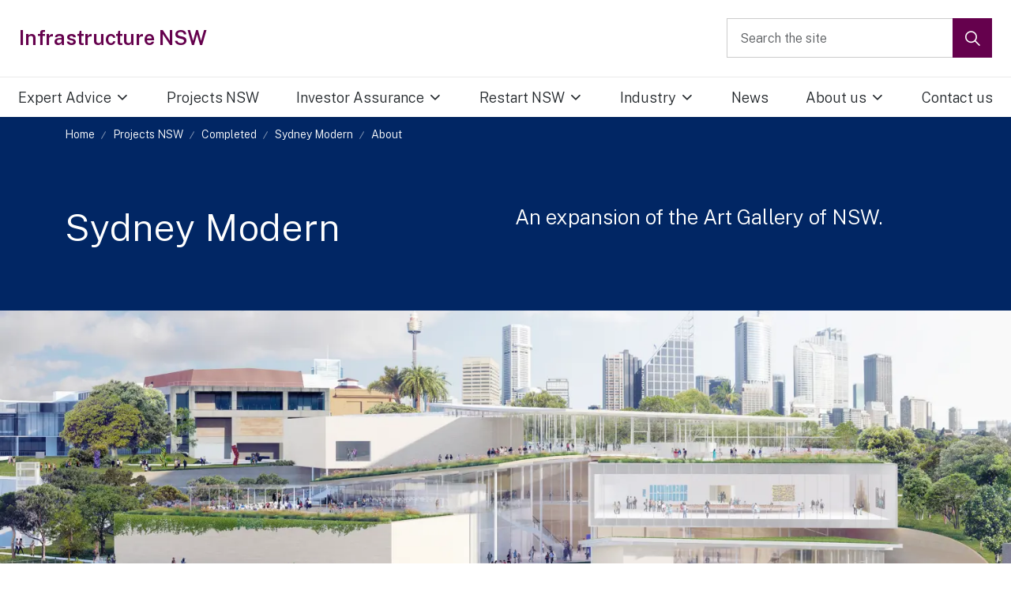

--- FILE ---
content_type: text/html; charset=utf-8
request_url: https://www.infrastructure.nsw.gov.au/projects-nsw/sydney-modern/
body_size: 14256
content:
<!DOCTYPE html>
<html dir="ltr" lang="en" class="no-js usn">
<head>
            <!-- Google Analytics -->
        <link rel="dns-prefetch" href="//www.google-analytics.com">
        <!-- Google Tag Manager -->
        <link rel="dns-prefetch" href="//www.googletagmanager.com">

    <!-- Google Analytics -->
<link rel="dns-prefetch" href="//www.google-analytics.com">
<!-- Preconnect Google services -->
<link rel="preconnect" href="https://www.google.com">
<link rel="preconnect" href="https://fonts.googleapis.com">
<link rel="preconnect" href="https://fonts.gstatic.com" crossorigin>
<link rel="preconnect" href="https://www.gstatic.com">
<link rel="preconnect" href="https://www.googletagmanager.com">
<link rel="preconnect" href="https://www.google-analytics.com">
<!-- Font files -->
<link href="https://fonts.googleapis.com/css2?family=Public+Sans:ital,wght@0,300;0,500;0,600;0,700;1,300;1,500;1,600;1,700&display=swap" rel="stylesheet">

    <meta charset="utf-8">
    <meta name="viewport" content="width=device-width, initial-scale=1">
        <link rel="canonical" href="https://www.infrastructure.nsw.gov.au/projects-nsw/completed/sydney-modern/about/" />
    <title>About | Sydney Modern | Infrastructure NSW</title>
    <meta name="description" content="The Art Gallery of NSW opened its new building to the public on 3 December 2022, an architectural and cultural landmark for everyone to enjoy. The completion of the Sydney Modern Project is a once-in-a-generation transformation of the state&#x2019;s 151-year-old Art Gallery, creating an art museum campus comprising two buildings connected by an art garden on Gadigal Country overlooking Sydney Harbour. It is the most significant cultural development to open in Sydney in nearly half a century.">
            <link rel="alternate" hreflang="en-us" href="https://www.infrastructure.nsw.gov.au/projects-nsw/completed/sydney-modern/about/" />
    <meta name="twitter:card" content="summary_large_image" />
    <meta property="og:type" content="website">
    <meta property="og:title" content="About | Sydney Modern | Infrastructure NSW" />
    <meta property="og:image" content="https://www.infrastructure.nsw.gov.au/media/adyiimhr/infr9969-state-infrastructure-plan-v1.jpg" />
    <meta property="og:url" content="https://www.infrastructure.nsw.gov.au/projects-nsw/completed/sydney-modern/about/" />
    <meta property="og:description" content="The Art Gallery of NSW opened its new building to the public on 3 December 2022, an architectural and cultural landmark for everyone to enjoy. The completion of the Sydney Modern Project is a once-in-a-generation transformation of the state&#x2019;s 151-year-old Art Gallery, creating an art museum campus comprising two buildings connected by an art garden on Gadigal Country overlooking Sydney Harbour. It is the most significant cultural development to open in Sydney in nearly half a century." />
    <meta property="og:site_name" content="Infrastructure NSW" />
    <meta name="robots" content="index,follow">

    






        <link href="/sb/sitebuilder-ltr-css-bundle.css.v92de22c01a68a2492a29e6a51dd43e3337cc3a10" media="screen" rel="stylesheet" />
    <link href="/sb/sitebuilder-css-bundle.css.v92de22c01a68a2492a29e6a51dd43e3337cc3a10" media="screen" rel="stylesheet" />
    <link href="/sb/sitebuilder-css-small-bundle.css.v92de22c01a68a2492a29e6a51dd43e3337cc3a10" media="screen and (min-width:0) and (max-width:991px)" rel="stylesheet" />
    <link href="/sb/sitebuilder-css-large-bundle.css.v92de22c01a68a2492a29e6a51dd43e3337cc3a10" media="screen and (min-width:992px)" rel="stylesheet" />
    <link rel="stylesheet" media="screen" href="/uSkinned/css/generated/1fc65e88-7d63-4451-a40d-08a748e211f3.css?version=639007951021970000" />
    <link href="/sb/sitebuilder-css-prnt-bundle.css.v92de22c01a68a2492a29e6a51dd43e3337cc3a10" media="print" rel="stylesheet" />


        <link rel="stylesheet" href="/sb/custom-styles.css.v92de22c01a68a2492a29e6a51dd43e3337cc3a10" />



    <link rel="stylesheet" href="/assets/main-1ab297dc.css" />


<script>
    document.addEventListener("DOMContentLoaded", function () {
        var triggerElement = document.getElementById("image-comparison-slider-identifier");
        if (!triggerElement) {
            return;
        }

        var existingLink = document.getElementById("image-compare-viewer-css");
        if (existingLink) {
            return;
        }

        var link = document.createElement("link");
        link.id = "image-compare-viewer-css";
        link.rel = "stylesheet";
        link.href = "https://unpkg.com/image-compare-viewer/dist/image-compare-viewer.min.css";
        document.head.appendChild(link);
    });
</script>
            <link rel="shortcut icon" type="image/png" href="/media/usxbzzn5/favicon.png?width=32&amp;height=32">
        <link rel="apple-touch-icon" sizes="57x57" type="image/png" href="/media/usxbzzn5/favicon.png?width=57&amp;height=57">
        <link rel="apple-touch-icon" sizes="60x60" type="image/png" href="/media/usxbzzn5/favicon.png?width=60&amp;height=60">
        <link rel="apple-touch-icon" sizes="72x72" type="image/png" href="/media/usxbzzn5/favicon.png?width=72&amp;height=72">
        <link rel="apple-touch-icon" sizes="76x76" type="image/png" href="/media/usxbzzn5/favicon.png?width=76&amp;height=76">
        <link rel="apple-touch-icon" sizes="114x114" type="image/png" href="/media/usxbzzn5/favicon.png?width=114&amp;height=114">
        <link rel="apple-touch-icon" sizes="120x120" type="image/png" href="/media/usxbzzn5/favicon.png?width=120&amp;height=120">
        <link rel="apple-touch-icon" sizes="144x144" type="image/png" href="/media/usxbzzn5/favicon.png?width=144&amp;height=144">
        <link rel="apple-touch-icon" sizes="152x152" type="image/png" href="/media/usxbzzn5/favicon.png?width=152&amp;height=152">
        <link rel="apple-touch-icon" sizes="180x180" type="image/png" href="/media/usxbzzn5/favicon.png?width=180&amp;height=180">
        <link rel="icon" sizes="16x16" type="image/png" href="/media/usxbzzn5/favicon.png?width=16&amp;height=16">
        <link rel="icon" sizes="32x32" type="image/png" href="/media/usxbzzn5/favicon.png?width=32&amp;height=32">
        <link rel="icon" sizes="96x96" type="image/png" href="/media/usxbzzn5/favicon.png?width=96&amp;height=96">
        <link rel="icon" sizes="192x192" type="image/png" href="/media/usxbzzn5/favicon.png?width=192&amp;height=192">
        <meta name="msapplication-square70x70logo" content="/media/usxbzzn5/favicon.png?width=70&height=70" />
        <meta name="msapplication-square150x150logo" content="/media/usxbzzn5/favicon.png?width=150&height=150" />
        <meta name="msapplication-wide310x150logo" content="/media/usxbzzn5/favicon.png?width=310&height=150" />
        <meta name="msapplication-square310x310logo" content="/media/usxbzzn5/favicon.png?width=310&height=310" />

    
        <link rel="stylesheet" integrity="sha384-AYmEC3Yw5cVb3ZcuHtOA93w35dYTsvhLPVnYs9eStHfGJvOvKxVfELGroGkvsg+p" crossorigin="anonymous" href="https://pro.fontawesome.com/releases/v5.10.0/css/all.css" />
        <!-- Global site tag (gtag.js) - Google Analytics -->
        <script async src="https://www.googletagmanager.com/gtag/js?id=384074014"></script>
        <script>
        window.dataLayer = window.dataLayer || [];
        function gtag() { dataLayer.push(arguments); }
        gtag('js', new Date());
        gtag('config', '384074014');
        </script>
        <!-- Google Tag Manager -->
        <script>
        (function(w,d,s,l,i){w[l]=w[l]||[];w[l].push({'gtm.start':
        new Date().getTime(),event:'gtm.js'});var f=d.getElementsByTagName(s)[0],
        j=d.createElement(s),dl=l!='dataLayer'?'&l='+l:'';j.async=true;j.src=
        'https://www.googletagmanager.com/gtm.js?id='+i+dl;f.parentNode.insertBefore(j,f);
        })(window,document,'script','dataLayer','GTM-WVKD4VM');</script>
        <!-- End Google Tag Manager -->

    
</head>
<body 
    
 class="body-bg body-bg-solid header-18-lg header-01-sm show_header-on-scroll-lg show_header-on-scroll-sm directional-icons-chevron                      "

>
    
            <!-- Google Tag Manager (noscript) -->
        <noscript>
            <iframe src="https://www.googletagmanager.com/ns.html?id=GTM-WVKD4VM"
                    height="0" width="0" style="display:none;visibility:hidden"></iframe>
        </noscript>
        <!-- End Google Tag Manager (noscript) -->



    <!-- Skip links -->
    <a class="skip-to-content" id="skip-to-content-link" href="#site-content">Skip to main content</a>
    <a class="skip-to-content" id="skip-to-footer-link" href="#site-footer">Skip to footer</a>
    <!--// Skip links -->

    <!-- Site -->
    <div id="site">

        <!-- Header -->
            <header id="site-header" class="header-bg header-bg-solid" tabindex="-1">
        <div class="container-fluid">

            <div class="row">

                    <div id="logo" class="no-image">
        <a href="/" title="Infrastructure NSW">
            <span>Infrastructure NSW</span>
        </a>
    </div>



                    <!-- Expand -->
                    <button id="burgerNavStyle" class="expand-header expand-3-bars expand-even-lines expand-active-cross" type="button" aria-expanded="false" aria-label="Expand header">
                        <span>Menu</span>
                    </button>
                    <!--// Expand -->

                <!-- Main navigation -->
                        <nav aria-label="Main" class="main nav-dropdown navigation-dropdown-bg navigation-dropdown-bg-solid">
            <ul >
                        <li  class="has-child ">
                            <span>
                                <a href="http://www.infrastructure.nsw.gov.au/expert-advice/"  >Expert Advice</a>
                            </span>

                                <button class="expand-subpages" type="button" aria-expanded="false" aria-label="Expand sub pages Expert Advice">
                                    <span aria-hidden="true">Expand sub pages Expert Advice</span>
                                </button>
            <ul >
                        <li  class="no-child ">
                            <span>
                                <a href="/expert-advice/expert-advice/#"  >Expert Advice</a>
                            </span>

                        </li>
                        <li  class="no-child ">
                            <span>
                                <a href="/expert-advice/state-infrastructure-strategy/#"  >State Infrastructure Strategy</a>
                            </span>

                        </li>
                        <li  class="no-child ">
                            <span>
                                <a href="http://www.infrastructure.nsw.gov.au/expert-advice/aerotropolis-sector-plan/"  >Aerotropolis Sector Plan</a>
                            </span>

                        </li>
                        <li  class="no-child ">
                            <span>
                                <a href="/expert-advice/decarbonising-infrastructure/#"  >Decarbonising Infrastructure</a>
                            </span>

                        </li>
                        <li  class="no-child ">
                            <span>
                                <a href="http://www.infrastructure.nsw.gov.au/expert-advice/infrastructure-digitalisation/"  >Infrastructure Digitalisation</a>
                            </span>

                        </li>
                        <li  class="no-child ">
                            <span>
                                <a href="http://www.infrastructure.nsw.gov.au/expert-advice/state-infrastructure-plan/"  >State Infrastructure Plan</a>
                            </span>

                        </li>
                        <li  class="no-child ">
                            <span>
                                <a href="http://www.infrastructure.nsw.gov.au/expert-advice/cost-control-framework/"  >Cost Control Framework</a>
                            </span>

                        </li>
            </ul>
                        </li>
                        <li  class="no-child ">
                            <span>
                                <a href="/projects-nsw/#"  >Projects NSW</a>
                            </span>

                        </li>
                        <li  class="has-child ">
                            <span>
                                <a href="/investor-assurance/#"  >Investor Assurance</a>
                            </span>

                                <button class="expand-subpages" type="button" aria-expanded="false" aria-label="Expand sub pages Investor Assurance">
                                    <span aria-hidden="true">Expand sub pages Investor Assurance</span>
                                </button>
            <ul >
                        <li  class="no-child ">
                            <span>
                                <a href="http://www.infrastructure.nsw.gov.au/investor-assurance/project-assurance/"  >Project Assurance</a>
                            </span>

                        </li>
                        <li  class="no-child ">
                            <span>
                                <a href="http://www.infrastructure.nsw.gov.au/investor-assurance/asset-management-assurance/"  >Asset Management Assurance</a>
                            </span>

                        </li>
                        <li  class="no-child ">
                            <span>
                                <a href="http://www.infrastructure.nsw.gov.au/investor-assurance/expert-reviewers/"  >Expert Reviewers</a>
                            </span>

                        </li>
                        <li  class="no-child ">
                            <span>
                                <a href="http://www.infrastructure.nsw.gov.au/investor-assurance/business-case-summaries/"  >Business Case Summaries</a>
                            </span>

                        </li>
            </ul>
                        </li>
                        <li  class="has-child ">
                            <span>
                                <a href="/restart-nsw/#"  >Restart NSW</a>
                            </span>

                                <button class="expand-subpages" type="button" aria-expanded="false" aria-label="Expand sub pages Restart NSW">
                                    <span aria-hidden="true">Expand sub pages Restart NSW</span>
                                </button>
            <ul >
                        <li  class="no-child ">
                            <span>
                                <a href="http://www.infrastructure.nsw.gov.au/restart-nsw/about/"  >About</a>
                            </span>

                        </li>
                        <li  class="no-child ">
                            <span>
                                <a href="http://www.infrastructure.nsw.gov.au/restart-nsw/local-projects/"  >Local Projects</a>
                            </span>

                        </li>
                        <li  class="no-child ">
                            <span>
                                <a href="http://www.infrastructure.nsw.gov.au/restart-nsw/agency-led-projects/"  >Agency-led Projects</a>
                            </span>

                        </li>
            </ul>
                        </li>
                        <li  class="has-child ">
                            <span>
                                <a href="/industry/#"  >Industry</a>
                            </span>

                                <button class="expand-subpages" type="button" aria-expanded="false" aria-label="Expand sub pages Industry">
                                    <span aria-hidden="true">Expand sub pages Industry</span>
                                </button>
            <ul >
                        <li  class="no-child ">
                            <span>
                                <a href="http://www.infrastructure.nsw.gov.au/industry/construction-industry/"  >Construction Industry</a>
                            </span>

                        </li>
                        <li  class="no-child ">
                            <span>
                                <a href="http://www.infrastructure.nsw.gov.au/industry/nsw-infrastructure-pipeline/"  >NSW Infrastructure Pipeline</a>
                            </span>

                        </li>
                        <li  class="no-child ">
                            <span>
                                <a href="http://www.infrastructure.nsw.gov.au/industry/principles-for-partnership/"  >Principles for Partnership</a>
                            </span>

                        </li>
                        <li  class="no-child ">
                            <span>
                                <a href="http://www.infrastructure.nsw.gov.au/industry/construction-leadership-group/"  >Construction Leadership Group</a>
                            </span>

                        </li>
                        <li  class="no-child ">
                            <span>
                                <a href="http://www.infrastructure.nsw.gov.au/industry/procurement-and-commercial-policy/"  >Procurement and Commercial Policy</a>
                            </span>

                        </li>
                        <li  class="no-child ">
                            <span>
                                <a href="http://www.infrastructure.nsw.gov.au/industry/information-on-infrastructure-projects/"  >Information on Infrastructure Projects</a>
                            </span>

                        </li>
            </ul>
                        </li>
                        <li  class="no-child ">
                            <span>
                                <a href="/news/#"  >News</a>
                            </span>

                        </li>
                        <li  class="has-child ">
                            <span>
                                <a href="/about-us/#"  >About us</a>
                            </span>

                                <button class="expand-subpages" type="button" aria-expanded="false" aria-label="Expand sub pages About us">
                                    <span aria-hidden="true">Expand sub pages About us</span>
                                </button>
            <ul >
                        <li  class="no-child ">
                            <span>
                                <a href="http://www.infrastructure.nsw.gov.au/about-us/about-us/"  >About us</a>
                            </span>

                        </li>
                        <li  class="no-child ">
                            <span>
                                <a href="http://www.infrastructure.nsw.gov.au/about-us/our-board/"  >Our Board</a>
                            </span>

                        </li>
                        <li  class="no-child ">
                            <span>
                                <a href="http://www.infrastructure.nsw.gov.au/about-us/our-governing-legislation/"  >Our Governing Legislation</a>
                            </span>

                        </li>
                        <li  class="no-child ">
                            <span>
                                <a href="http://www.infrastructure.nsw.gov.au/about-us/annual-reports/"  >Annual Reports</a>
                            </span>

                        </li>
                        <li  class="no-child ">
                            <span>
                                <a href="http://www.infrastructure.nsw.gov.au/about-us/lobbyist-policy/"  >Lobbyist Policy</a>
                            </span>

                        </li>
                        <li  class="no-child ">
                            <span>
                                <a href="http://www.infrastructure.nsw.gov.au/about-us/public-interest-disclosure/"  >Public Interest Disclosure</a>
                            </span>

                        </li>
            </ul>
                        </li>
                        <li  class="no-child ">
                            <span>
                                <a href="/contact-us/#"  >Contact us</a>
                            </span>

                        </li>
            </ul>
        </nav>



                <!--// Main navigation -->
                <!-- Secondary navigation -->
                
                <!--// Secondary navigation -->
                <!-- CTA Links -->
                
                <!--// CTA Links -->
                <!-- Site search -->
                    <div class="form site-search-form site-search" aria-label="Site search">
            <form role="search" action="/search/" method="get" name="searchForm">
                <fieldset>
                    <div class="form-group">
                        <input type="text" class="form-control" name="search_field" aria-label="Search the site" placeholder="Search the site" value="">
                    </div>
                    <button type="submit" role="button" aria-label="Search" class="btn base-btn-bg base-btn-bg-solid base-btn-bg-hover-solid base-btn-text base-btn-borders btn-search">
                        <span></span>
                        <icon aria-hidden="true" class="icon usn_ion-ios-search"></icon>
                    </button>
                </fieldset>
            </form>
            <button class="expand-search" data-bs-toggle="collapse" type="button" aria-expanded="false" aria-label="Expand site search">
                <em>Expand Search</em>
                <icon aria-hidden="true" class="icon usn_ion-ios-search search-icon"></icon>
                <icon aria-hidden="true" class="icon usn_ion-md-close close-icon"></icon>
            </button>
        </div>

                <!--// Site search -->

            </div>

        </div>
    </header>
    <!-- Breadcrumb -->
        <section class="breadcrumb-trail">
            <div class="container">
                <nav aria-label="Breadcrumb">
                    <ol class="breadcrumb" itemscope itemtype="https://schema.org/BreadcrumbList">
                            <li class="breadcrumb-item" itemprop="itemListElement" itemscope itemtype="https://schema.org/ListItem"><a href="/" itemtype="https://schema.org/Thing" itemprop="item"><span itemprop="name"><icon class="icon before"></icon>Home</span></a><meta itemprop="position" content="1" /></li>
                            <li class="breadcrumb-item" itemprop="itemListElement" itemscope itemtype="https://schema.org/ListItem"><a href="/projects-nsw/" itemtype="https://schema.org/Thing" itemprop="item"><span itemprop="name"><icon class="icon before"></icon>Projects NSW</span></a><meta itemprop="position" content="2" /></li>
                            <li class="breadcrumb-item" itemprop="itemListElement" itemscope itemtype="https://schema.org/ListItem"><a href="/projects-nsw/completed/" itemtype="https://schema.org/Thing" itemprop="item"><span itemprop="name"><icon class="icon before"></icon>Completed</span></a><meta itemprop="position" content="3" /></li>
                            <li class="breadcrumb-item" itemprop="itemListElement" itemscope itemtype="https://schema.org/ListItem"><a href="/projects-nsw/completed/sydney-modern/" itemtype="https://schema.org/Thing" itemprop="item"><span itemprop="name"><icon class="icon before"></icon>Sydney Modern</span></a><meta itemprop="position" content="4" /></li>

                            <li itemprop="itemListElement" itemscope itemtype="https://schema.org/ListItem" class="breadcrumb-item active" aria-current="page"><span itemprop="name"><icon class="icon before"></icon>About</span><meta itemprop="position" content="5" /></li>
                    </ol>
                </nav>
            </div>
        </section>
    <!--// Breadcrumb -->


        <!--// Header -->
        <!-- Content -->
        <main id="site-content" tabindex="-1">

            
            

    <section class="content component usn_cmp_splitcomponent c3-bg c3-bg-solid  " >  

        <div class="component-inner">
                    <div class="container">


                    <div class="component-main row justify-content-between align-items-center">

                    <div class="item item_block usn_cmp_text align-self-start col-xl-6 col-md-6 order-md-1 order-1 col-12   " data-os-animation="fadeIn" data-os-animation-delay="0s" data-os-animation-duration="1.2s">
                        

                            <div class="info text-left">

        <h1 class="heading  c3-heading "  data-os-animation="fadeIn" data-os-animation-delay="0s" data-os-animation-duration="1.2s" >Sydney Modern</h1>

        <div class="text c3-text " data-os-animation="fadeIn" data-os-animation-delay="0s">
            
        </div>


    </div>

                        

                    </div>

                    <div class="item item_block usn_cmp_text align-self-start col-xl-6 col-md-6 order-md-2 order-2 col-12   " data-os-animation="fadeIn" data-os-animation-delay="0s" data-os-animation-duration="1.2s">
                        

                            <div class="info text-left">

        

        <div class="text c3-text " data-os-animation="fadeIn" data-os-animation-delay="0s">
            <p class="intro lg">An expansion of the Art Gallery of NSW.</p>
        </div>


    </div>

                        

                    </div>

        </div>



                    </div>
        </div>
    </section>
    <section class="content component usn_cmp_banner base-bg base-bg-solid  " >  

        <div class="component-inner">


                                <div class="item  item_medium-banner  c3-bg c3-bg-solid ">

                            <!-- IMAGE -->
                            <div class="image lazyload background-image "  style="background-image:url('/media/2jsfq0es/smp_view-from-woolloomooloo.jpg?rxy=0.49642115305922746,0.7536145923403468&width=300&height=140&v=1da4ad273def4b0&format=webp')"  data-bgset="/media/2jsfq0es/smp_view-from-woolloomooloo.jpg?rxy=0.49642115305922746,0.7536145923403468&width=1500&height=700&v=1da4ad273def4b0&format=webp [type:image/webp] | /media/2jsfq0es/smp_view-from-woolloomooloo.jpg?rxy=0.49642115305922746,0.7536145923403468&width=1500&height=700&v=1da4ad273def4b0 1x, /media/2jsfq0es/smp_view-from-woolloomooloo.jpg?rxy=0.49642115305922746,0.7536145923403468&width=3000&height=1400&v=1da4ad273def4b0&format=webp [type:image/webp] | /media/2jsfq0es/smp_view-from-woolloomooloo.jpg?rxy=0.49642115305922746,0.7536145923403468&width=3000&height=1400&v=1da4ad273def4b0 2x" data-sizes="auto"   role="img" aria-label="Artist&#x27;s impression of Sydney Modern as viewed from Woolloomooloo">

                            </div>
                            <!--// IMAGE -->

                    </div>



        </div>
    </section>





    <section class="content component base-bg base-bg-solid"><div class="container">                <div class="in-this-section d-lg-none"><button class="expand-sub" type="button" aria-expanded="false" aria-label="Expand sub pages">In this section<icon aria-hidden="true" class="icon usn_ion-md-add after"></icon></button>
            <!-- Sub Navigation -->
            <nav aria-label="Sub pages" class="sub">
                <p class="heading sm">
                    <a href="/projects-nsw/completed/sydney-modern/">
                        Sydney Modern
                    </a>
                </p>
            <ul>
                        <li  class="no-child active">
                            <span>
                                <a href="/projects-nsw/completed/sydney-modern/about/">About</a>
                            </span>
                        </li>
                        <li  class="no-child ">
                            <span>
                                <a href="/projects-nsw/completed/sydney-modern/gallery/">Gallery</a>
                            </span>
                        </li>
            </ul>
            </nav>
            <!--// Sub Navigation -->
            </div>

        <!-- Row -->
        <div class="row">
            <div class="heading-col col">


                <h1 class="heading main base-heading">About</h1>



            </div>
        </div>
        <!--// Row -->
<div class="row justify-content-between">
    <!-- Content column -->
    <div class="content-col right-col col-lg-8 col-12 order-lg-2 order-1">

            <section class="content component usn_cmp_text c4-bg c4-bg-solid  " >  

        <div class="component-inner">



                <div class="info ">

        

        <div class="text c4-text " data-os-animation="fadeIn" data-os-animation-delay="0s">
            <h5>On this page:</h5>
<ul>
<li><a href="#sydney-modern-public-benefits" title="Public benefits section" data-anchor="#sydney-modern-public-benefits">Public benefits</a></li>
<li><a href="#sydney-modern-sustainability" title="Sustainability section" data-anchor="#sydney-modern-sustainability">Sustainability</a></li>
<li><a href="#sydney-modern-infographics" title="Infographics section" data-anchor="#sydney-modern-infographics">Infographics</a></li>
</ul>
        </div>


    </div>




        </div>
    </section>
    <section class="content component usn_cmp_text base-bg base-bg-solid  " >  

        <div class="component-inner">



                <div class="info ">

        

        <div class="text base-text " data-os-animation="fadeIn" data-os-animation-delay="0s">
            <p>The Art Gallery of NSW opened its new building to the public on 3 December 2022, an architectural and cultural landmark for everyone to enjoy. </p>
<p>The completion of the Sydney Modern Project is a once-in-a-generation transformation of the state’s 151-year-old Art Gallery, creating an art museum campus comprising two buildings connected by an art garden on Gadigal Country overlooking Sydney Harbour. It is the most significant cultural development to open in Sydney in nearly half a century. </p>
<p>The Art Gallery is the first public art museum to receive a 6-star Green Star design rating from Australia’s Green Building Council. The expansion meets the evolving expectations of audiences for a 21st century cultural institution. The design almost doubles exhibition space to attract more of the best national and international exhibitions to Sydney. It also creates a prominent new destination for Aboriginal and Torres Strait Islander art. </p>
<p>Infrastructure NSW delivered the project on behalf of the NSW Government and the Art Gallery. </p>
<p>The new building was designed by Pritzker Prize-winning architects SANAA with Architectus as executive architect, and the contractor was Richard Crookes Constructions.</p>
        </div>


    </div>




        </div>
    </section>
    <section class="content component usn_cmp_gallery base-bg base-bg-solid  " >  

        <div class="component-inner">



                    <div class="component-main row  listing  listing_basic-grid listing_gallery" >

                        <div class="item items-1 col-12   " data-os-animation="fadeIn" data-os-animation-delay="0s" data-os-animation-duration="1.2s">
                                <a href="https://vimeo.com/779066516/abf23aa30a?share=copy"   aria-haspopup="dialog" role="button" data-toggle="lightbox" data-remote="https://player.vimeo.com/video/779066516/abf23aa30a?share=copy" data-gallery="galleryname_214dd084-958b-4693-8e13-aa5d3934a733" data-width="1350">

                                    <div class="image  video">
                                            <picture>
                                                <source type="image/webp" data-srcset="/media/2jsfq0es/smp_view-from-woolloomooloo.jpg?rxy=0.49642115305922746,0.7536145923403468&amp;width=800&amp;height=450&amp;v=1da4ad273def4b0&format=webp 1x, /media/2jsfq0es/smp_view-from-woolloomooloo.jpg?rxy=0.49642115305922746,0.7536145923403468&amp;width=1600&amp;height=900&amp;v=1da4ad273def4b0&format=webp 2x">
                                                <img class="lazyload " src="/media/2jsfq0es/smp_view-from-woolloomooloo.jpg?rxy=0.49642115305922746,0.7536145923403468&amp;width=160&amp;height=90&amp;v=1da4ad273def4b0&format=webp" width="1600" height="900" data-srcset="/media/2jsfq0es/smp_view-from-woolloomooloo.jpg?rxy=0.49642115305922746,0.7536145923403468&amp;width=800&amp;height=450&amp;v=1da4ad273def4b0&format=webp 1x, /media/2jsfq0es/smp_view-from-woolloomooloo.jpg?rxy=0.49642115305922746,0.7536145923403468&amp;width=1600&amp;height=900&amp;v=1da4ad273def4b0&format=webp 2x" alt="Artist&#x27;s impression of Sydney Modern as viewed from Woolloomooloo">
                                            </picture>
                                        <div class="overlayicon">
                                            <icon aria-hidden="true" class="icon usn_ion-md-play"></icon>
                                        </div>
                                            <div class="caption">Sydney Modern Architecture and building highlights</div>
                                    </div>
                                </a>

                        </div>

        </div>






        </div>
    </section>
    <section class="content component usn_cmp_text base-bg base-bg-solid  " >  

        <div class="component-inner">



                <div class="info ">

        

        <div class="text base-text " data-os-animation="fadeIn" data-os-animation-delay="0s">
            <h2><a id="sydney-modern-public-benefits"></a>Public benefits  </h2>
<ul>
<li>Doubled exhibition space to showcase more of the State’s outstanding art collection and attract more major national and international exhibitions to Sydney. </li>
<li>Dynamic new galleries to show different types of spaces for new forms of art. Prominent destination for Aboriginal and Torres Strait Islander art and culture. </li>
<li>Dedicated spaces and facilities for learning and participation, with innovative and interactive programs. </li>
<li>Enhanced digital capabilities to expand engagement with schools, communities, artists, and visitors in the Gallery and remotely.  </li>
<li>Maximised open space across the site, integrating the building with the landscape, including more than 3,400sqm of accessible roof ‘art terraces’ and courtyards.  </li>
<li>Improved 24/7 public access across the site and to the wider eastern cultural precinct for all visitors and an improved universal pathway with 2 new lifts to better connect Woolloomooloo with the CBD. </li>
<li>Wider economic benefit to the NSW economy of more than $1 billion over the next 25 years. </li>
<li>Revitalised original building with restored architectural features, more space for art and an enhanced visitor experience. </li>
<li>Expanded forecourt with two black granite reflecting pools, new landscaping, seating and shade to create an expanded civic area.  </li>
</ul>
<h2><a id="sydney-modern-sustainability"></a>Sustainability  </h2>
<ul>
<li>The Art Gallery is the first public art museum in Australia to achieve a 6-star Green Star design rating – the highest environmental standard for design. </li>
<li>100% of the new building’s energy is powered by renewable energy, with more than 10% generated by 735 solar panels covering nearly 1,500sqm of roof top space. </li>
<li>Rainwater capture and harvesting for re-use in irrigation and cooling towers.  </li>
<li>Adaptive reuse of industrial infrastructure, transforming a former WWII oil tank into a spectacular art space. </li>
<li>More than 8,000sqm of green roof and landscaped areas are planted with some 50,000 Australian native species.</li>
<li>Innovation also extended to the construction to deliver a more sustainable process across the project</li>
<li>95% of construction and demolition waste was diverted to recycling </li>
<li>34% greener cement by reducing Portland cement in all concrete mixes.</li>
</ul>
<h2><a id="sydney-modern-infographics"></a>Infographics</h2>
<p><img src="/media/p1kfwzlm/sydney-modern-fun-facts-infographic.jpg" alt="Sustainability, workforce and materials fun facts infographic"></p>
<p>Download the <a rel="noopener" href="/media/4vabugaj/syd-mod-fun-facts-infographic.pdf" target="_blank" title="Sydney Modern fun facts infographic">Sydney Modern fun facts infographic</a>.</p>
        </div>


    </div>




        </div>
    </section>




    </div>
    <!--// Content column -->
    <!-- Second column -->
    <div class="left-col col-xl-3 col-lg-4 col-12 order-lg-1 order-2">
            <!-- Sub Navigation -->
            <nav aria-label="Sub pages" class="sub">
                <p class="heading sm">
                    <a href="/projects-nsw/completed/sydney-modern/">
                        Sydney Modern
                    </a>
                </p>
            <ul>
                        <li  class="no-child active">
                            <span>
                                <a href="/projects-nsw/completed/sydney-modern/about/">About</a>
                            </span>
                        </li>
                        <li  class="no-child ">
                            <span>
                                <a href="/projects-nsw/completed/sydney-modern/gallery/">Gallery</a>
                            </span>
                        </li>
            </ul>
            </nav>
            <!--// Sub Navigation -->


    </div>
    <!--// Second column -->


    </div></div></section> 






            

        </main>
        <!--// Content -->
        <!-- Footer -->
                    <footer id="site-footer" class="footer-bg footer-bg-solid" tabindex="-1">

                <!-- Breadcrumb -->
                        <section class="breadcrumb-trail">
            <div class="container">
                <nav aria-label="Breadcrumb">
                    <ol class="breadcrumb" itemscope itemtype="https://schema.org/BreadcrumbList">
                            <li class="breadcrumb-item" itemprop="itemListElement" itemscope itemtype="https://schema.org/ListItem"><a href="/" itemtype="https://schema.org/Thing" itemprop="item"><span itemprop="name"><icon class="icon before"></icon>Home</span></a><meta itemprop="position" content="1" /></li>
                            <li class="breadcrumb-item" itemprop="itemListElement" itemscope itemtype="https://schema.org/ListItem"><a href="/projects-nsw/" itemtype="https://schema.org/Thing" itemprop="item"><span itemprop="name"><icon class="icon before"></icon>Projects NSW</span></a><meta itemprop="position" content="2" /></li>
                            <li class="breadcrumb-item" itemprop="itemListElement" itemscope itemtype="https://schema.org/ListItem"><a href="/projects-nsw/completed/" itemtype="https://schema.org/Thing" itemprop="item"><span itemprop="name"><icon class="icon before"></icon>Completed</span></a><meta itemprop="position" content="3" /></li>
                            <li class="breadcrumb-item" itemprop="itemListElement" itemscope itemtype="https://schema.org/ListItem"><a href="/projects-nsw/completed/sydney-modern/" itemtype="https://schema.org/Thing" itemprop="item"><span itemprop="name"><icon class="icon before"></icon>Sydney Modern</span></a><meta itemprop="position" content="4" /></li>

                            <li itemprop="itemListElement" itemscope itemtype="https://schema.org/ListItem" class="breadcrumb-item active" aria-current="page"><span itemprop="name"><icon class="icon before"></icon>About</span><meta itemprop="position" content="5" /></li>
                    </ol>
                </nav>
            </div>
        </section>

                <!--// Breadcrumb -->

                <div class="container">

                        <!-- Row -->
                        <div class="row listing">

                                        <div class="item footer-item usn_pod_links   col-lg-3 col-md-6 col-12 col ">
                                                <div class="inner">
                                                            <div class="component-main row listing listing_links listing_links-mini " data-os-animation="fadeIn" data-os-animation-delay="0s" data-os-animation-duration="1.2s">

                            <!-- Item -->
                            <div class="item items-1 item_links col-12  footer-link-heading" data-os-animation="fadeIn" data-os-animation-delay="0s" data-os-animation-duration="1.2s">
                                <a href="http://www.infrastructure.nsw.gov.au/expert-advice/expert-advice/"  >

Expert Advice<icon class="icon usn_ion-md-link footer-highlight after"></icon>
                                </a>
                            </div>
                            <!--// Item -->
                            <!-- Item -->
                            <div class="item items-1 item_links col-12  " data-os-animation="fadeIn" data-os-animation-delay="0s" data-os-animation-duration="1.2s">
                                <a href="http://www.infrastructure.nsw.gov.au/expert-advice/expert-advice/"  >

Expert Advice<icon class="icon usn_ion-md-link footer-highlight after"></icon>
                                </a>
                            </div>
                            <!--// Item -->
                            <!-- Item -->
                            <div class="item items-1 item_links col-12  " data-os-animation="fadeIn" data-os-animation-delay="0s" data-os-animation-duration="1.2s">
                                <a href="http://www.infrastructure.nsw.gov.au/expert-advice/state-infrastructure-strategy/"  >

State Infrastructure Strategy<icon class="icon usn_ion-md-link footer-highlight after"></icon>
                                </a>
                            </div>
                            <!--// Item -->
                            <!-- Item -->
                            <div class="item items-1 item_links col-12  " data-os-animation="fadeIn" data-os-animation-delay="0s" data-os-animation-duration="1.2s">
                                <a href="http://www.infrastructure.nsw.gov.au/expert-advice/aerotropolis-sector-plan/"  >

Aerotropolis Sector Plan<icon class="icon usn_ion-md-link footer-highlight after"></icon>
                                </a>
                            </div>
                            <!--// Item -->
                            <!-- Item -->
                            <div class="item items-1 item_links col-12  " data-os-animation="fadeIn" data-os-animation-delay="0s" data-os-animation-duration="1.2s">
                                <a href="http://www.infrastructure.nsw.gov.au/expert-advice/decarbonising-infrastructure/"  >

Decarbonising Infrastructure<icon class="icon usn_ion-md-link footer-highlight after"></icon>
                                </a>
                            </div>
                            <!--// Item -->
                            <!-- Item -->
                            <div class="item items-1 item_links col-12  " data-os-animation="fadeIn" data-os-animation-delay="0s" data-os-animation-duration="1.2s">
                                <a href="http://www.infrastructure.nsw.gov.au/expert-advice/infrastructure-digitalisation/"  >

Infrastructure Digitalisation<icon class="icon usn_ion-md-link footer-highlight after"></icon>
                                </a>
                            </div>
                            <!--// Item -->
                            <!-- Item -->
                            <div class="item items-1 item_links col-12  " data-os-animation="fadeIn" data-os-animation-delay="0s" data-os-animation-duration="1.2s">
                                <a href="http://www.infrastructure.nsw.gov.au/expert-advice/state-infrastructure-plan/"  >

State Infrastructure Plan<icon class="icon usn_ion-md-link footer-highlight after"></icon>
                                </a>
                            </div>
                            <!--// Item -->
                            <!-- Item -->
                            <div class="item items-1 item_links col-12  " data-os-animation="fadeIn" data-os-animation-delay="0s" data-os-animation-duration="1.2s">
                                <a href="http://www.infrastructure.nsw.gov.au/expert-advice/cost-control-framework/"  >

Cost Control Framework<icon class="icon usn_ion-md-link footer-highlight after"></icon>
                                </a>
                            </div>
                            <!--// Item -->
                            <!-- Item -->
                            <div class="item items-1 item_links col-12  footer-link-heading" data-os-animation="fadeIn" data-os-animation-delay="0s" data-os-animation-duration="1.2s">
                                <a href="http://www.infrastructure.nsw.gov.au/projects-nsw/"  >

Projects NSW<icon class="icon usn_ion-md-link footer-highlight after"></icon>
                                </a>
                            </div>
                            <!--// Item -->
                            <!-- Item -->
                            <div class="item items-1 item_links col-12  " data-os-animation="fadeIn" data-os-animation-delay="0s" data-os-animation-duration="1.2s">
                                <a href="http://www.infrastructure.nsw.gov.au/projects-nsw/in-progress/barangaroo/"  >

Barangaroo<icon class="icon usn_ion-md-link footer-highlight after"></icon>
                                </a>
                            </div>
                            <!--// Item -->
                            <!-- Item -->
                            <div class="item items-1 item_links col-12  " data-os-animation="fadeIn" data-os-animation-delay="0s" data-os-animation-duration="1.2s">
                                <a href="http://www.infrastructure.nsw.gov.au/projects-nsw/in-progress/blackwattle-bay/"  >

Blackwattle Bay<icon class="icon usn_ion-md-link footer-highlight after"></icon>
                                </a>
                            </div>
                            <!--// Item -->
                            <!-- Item -->
                            <div class="item items-1 item_links col-12  " data-os-animation="fadeIn" data-os-animation-delay="0s" data-os-animation-duration="1.2s">
                                <a href="http://www.infrastructure.nsw.gov.au/projects-nsw/completed/new-sydney-fish-market/"  >

New Sydney Fish Market<icon class="icon usn_ion-md-link footer-highlight after"></icon>
                                </a>
                            </div>
                            <!--// Item -->
                            <!-- Item -->
                            <div class="item items-1 item_links col-12  " data-os-animation="fadeIn" data-os-animation-delay="0s" data-os-animation-duration="1.2s">
                                <a href="http://www.infrastructure.nsw.gov.au/projects-nsw/in-progress/penrith-stadium/"  >

Penrith Stadium<icon class="icon usn_ion-md-link footer-highlight after"></icon>
                                </a>
                            </div>
                            <!--// Item -->
        </div>

                                                </div>
                                        </div>
                                        <div class="item footer-item usn_pod_links   col-lg-3 col-md-6 col-12 col ">
                                                <div class="inner">
                                                            <div class="component-main row listing listing_links listing_links-mini " data-os-animation="fadeIn" data-os-animation-delay="0s" data-os-animation-duration="1.2s">

                            <!-- Item -->
                            <div class="item items-1 item_links col-12  " data-os-animation="fadeIn" data-os-animation-delay="0s" data-os-animation-duration="1.2s">
                                <a href="http://www.infrastructure.nsw.gov.au/projects-nsw/in-progress/powerhouse-parramatta/"  >

Powerhouse Parramatta<icon class="icon usn_ion-md-link footer-highlight after"></icon>
                                </a>
                            </div>
                            <!--// Item -->
                            <!-- Item -->
                            <div class="item items-1 item_links col-12  " data-os-animation="fadeIn" data-os-animation-delay="0s" data-os-animation-duration="1.2s">
                                <a href="http://www.infrastructure.nsw.gov.au/projects-nsw/in-progress/powerhouse-ultimo-revitalisation/"  >

Powerhouse Ultimo Revitalisation<icon class="icon usn_ion-md-link footer-highlight after"></icon>
                                </a>
                            </div>
                            <!--// Item -->
                            <!-- Item -->
                            <div class="item items-1 item_links col-12  " data-os-animation="fadeIn" data-os-animation-delay="0s" data-os-animation-duration="1.2s">
                                <a href="http://www.infrastructure.nsw.gov.au/projects-nsw/completed/anzac-memorial-centenary-project/"  >

Anzac Memorial Centenary Project<icon class="icon usn_ion-md-link footer-highlight after"></icon>
                                </a>
                            </div>
                            <!--// Item -->
                            <!-- Item -->
                            <div class="item items-1 item_links col-12  " data-os-animation="fadeIn" data-os-animation-delay="0s" data-os-animation-duration="1.2s">
                                <a href="http://www.infrastructure.nsw.gov.au/projects-nsw/completed/clarence-correctional-centre/"  >

Clarence Correctional Centre<icon class="icon usn_ion-md-link footer-highlight after"></icon>
                                </a>
                            </div>
                            <!--// Item -->
                            <!-- Item -->
                            <div class="item items-1 item_links col-12  " data-os-animation="fadeIn" data-os-animation-delay="0s" data-os-animation-duration="1.2s">
                                <a href="http://www.infrastructure.nsw.gov.au/projects-nsw/completed/darling-harbour-live-and-icc-sydney/"  >

Darling Harbour Live and ICC Sydney<icon class="icon usn_ion-md-link footer-highlight after"></icon>
                                </a>
                            </div>
                            <!--// Item -->
                            <!-- Item -->
                            <div class="item items-1 item_links col-12  " data-os-animation="fadeIn" data-os-animation-delay="0s" data-os-animation-duration="1.2s">
                                <a href="http://www.infrastructure.nsw.gov.au/projects-nsw/completed/sydney-football-stadium-redevelopment/"  >

Sydney Football Stadium Redevelopment<icon class="icon usn_ion-md-link footer-highlight after"></icon>
                                </a>
                            </div>
                            <!--// Item -->
                            <!-- Item -->
                            <div class="item items-1 item_links col-12  " data-os-animation="fadeIn" data-os-animation-delay="0s" data-os-animation-duration="1.2s">
                                <a href="http://www.infrastructure.nsw.gov.au/projects-nsw/completed/sydney-modern/"  >

Sydney Modern<icon class="icon usn_ion-md-link footer-highlight after"></icon>
                                </a>
                            </div>
                            <!--// Item -->
                            <!-- Item -->
                            <div class="item items-1 item_links col-12  " data-os-animation="fadeIn" data-os-animation-delay="0s" data-os-animation-duration="1.2s">
                                <a href="http://www.infrastructure.nsw.gov.au/projects-nsw/completed/walsh-bay-arts-precinct/"  >

Walsh Bay Arts Precinct<icon class="icon usn_ion-md-link footer-highlight after"></icon>
                                </a>
                            </div>
                            <!--// Item -->
                            <!-- Item -->
                            <div class="item items-1 item_links col-12  " data-os-animation="fadeIn" data-os-animation-delay="0s" data-os-animation-duration="1.2s">
                                <a href="http://www.infrastructure.nsw.gov.au/projects-nsw/completed/western-sydney-stadium/"  >

Western Sydney Stadium<icon class="icon usn_ion-md-link footer-highlight after"></icon>
                                </a>
                            </div>
                            <!--// Item -->
                            <!-- Item -->
                            <div class="item items-1 item_links col-12  footer-link-heading" data-os-animation="fadeIn" data-os-animation-delay="0s" data-os-animation-duration="1.2s">
                                <a href="http://www.infrastructure.nsw.gov.au/investor-assurance/"  >

Investor Assurance<icon class="icon usn_ion-md-link footer-highlight after"></icon>
                                </a>
                            </div>
                            <!--// Item -->
                            <!-- Item -->
                            <div class="item items-1 item_links col-12  " data-os-animation="fadeIn" data-os-animation-delay="0s" data-os-animation-duration="1.2s">
                                <a href="http://www.infrastructure.nsw.gov.au/investor-assurance/project-assurance/"  >

Project Assurance<icon class="icon usn_ion-md-link footer-highlight after"></icon>
                                </a>
                            </div>
                            <!--// Item -->
                            <!-- Item -->
                            <div class="item items-1 item_links col-12  " data-os-animation="fadeIn" data-os-animation-delay="0s" data-os-animation-duration="1.2s">
                                <a href="http://www.infrastructure.nsw.gov.au/investor-assurance/asset-management-assurance/"  >

Asset Management Assurance<icon class="icon usn_ion-md-link footer-highlight after"></icon>
                                </a>
                            </div>
                            <!--// Item -->
                            <!-- Item -->
                            <div class="item items-1 item_links col-12  " data-os-animation="fadeIn" data-os-animation-delay="0s" data-os-animation-duration="1.2s">
                                <a href="http://www.infrastructure.nsw.gov.au/investor-assurance/expert-reviewers/"  >

Expert Reviewers<icon class="icon usn_ion-md-link footer-highlight after"></icon>
                                </a>
                            </div>
                            <!--// Item -->
                            <!-- Item -->
                            <div class="item items-1 item_links col-12  " data-os-animation="fadeIn" data-os-animation-delay="0s" data-os-animation-duration="1.2s">
                                <a href="http://www.infrastructure.nsw.gov.au/investor-assurance/business-case-summaries/"  >

Business Case Summaries<icon class="icon usn_ion-md-link footer-highlight after"></icon>
                                </a>
                            </div>
                            <!--// Item -->
        </div>

                                                </div>
                                        </div>
                                        <div class="item footer-item usn_pod_links   col-lg-3 col-md-6 col-12 col custom-footer-links">
                                                <div class="inner">
                                                            <div class="component-main row listing listing_links listing_links-mini " data-os-animation="fadeIn" data-os-animation-delay="0s" data-os-animation-duration="1.2s">

                            <!-- Item -->
                            <div class="item items-1 item_links col-12  footer-link-heading" data-os-animation="fadeIn" data-os-animation-delay="0s" data-os-animation-duration="1.2s">
                                <a href="http://www.infrastructure.nsw.gov.au/restart-nsw/"  >

Restart NSW<icon class="icon usn_ion-md-link footer-highlight after"></icon>
                                </a>
                            </div>
                            <!--// Item -->
                            <!-- Item -->
                            <div class="item items-1 item_links col-12  " data-os-animation="fadeIn" data-os-animation-delay="0s" data-os-animation-duration="1.2s">
                                <a href="http://www.infrastructure.nsw.gov.au/restart-nsw/about/"  >

About Restart NSW<icon class="icon usn_ion-md-link footer-highlight after"></icon>
                                </a>
                            </div>
                            <!--// Item -->
                            <!-- Item -->
                            <div class="item items-1 item_links col-12  " data-os-animation="fadeIn" data-os-animation-delay="0s" data-os-animation-duration="1.2s">
                                <a href="http://www.infrastructure.nsw.gov.au/restart-nsw/local-projects/"  >

Local Projects<icon class="icon usn_ion-md-link footer-highlight after"></icon>
                                </a>
                            </div>
                            <!--// Item -->
                            <!-- Item -->
                            <div class="item items-1 item_links col-12  " data-os-animation="fadeIn" data-os-animation-delay="0s" data-os-animation-duration="1.2s">
                                <a href="http://www.infrastructure.nsw.gov.au/restart-nsw/agency-led-projects/"  >

Agency-led Projects<icon class="icon usn_ion-md-link footer-highlight after"></icon>
                                </a>
                            </div>
                            <!--// Item -->
                            <!-- Item -->
                            <div class="item items-1 item_links col-12  footer-link-heading" data-os-animation="fadeIn" data-os-animation-delay="0s" data-os-animation-duration="1.2s">
                                <a href="http://www.infrastructure.nsw.gov.au/industry/"  >

Industry<icon class="icon usn_ion-md-link footer-highlight after"></icon>
                                </a>
                            </div>
                            <!--// Item -->
                            <!-- Item -->
                            <div class="item items-1 item_links col-12  " data-os-animation="fadeIn" data-os-animation-delay="0s" data-os-animation-duration="1.2s">
                                <a href="http://www.infrastructure.nsw.gov.au/industry/construction-industry/"  >

Construction Industry<icon class="icon usn_ion-md-link footer-highlight after"></icon>
                                </a>
                            </div>
                            <!--// Item -->
                            <!-- Item -->
                            <div class="item items-1 item_links col-12  " data-os-animation="fadeIn" data-os-animation-delay="0s" data-os-animation-duration="1.2s">
                                <a href="http://www.infrastructure.nsw.gov.au/industry/nsw-infrastructure-pipeline/"  >

NSW Infrastructure Pipeline<icon class="icon usn_ion-md-link footer-highlight after"></icon>
                                </a>
                            </div>
                            <!--// Item -->
                            <!-- Item -->
                            <div class="item items-1 item_links col-12  " data-os-animation="fadeIn" data-os-animation-delay="0s" data-os-animation-duration="1.2s">
                                <a href="http://www.infrastructure.nsw.gov.au/industry/principles-for-partnership/"  >

Principles for Partnership<icon class="icon usn_ion-md-link footer-highlight after"></icon>
                                </a>
                            </div>
                            <!--// Item -->
                            <!-- Item -->
                            <div class="item items-1 item_links col-12  " data-os-animation="fadeIn" data-os-animation-delay="0s" data-os-animation-duration="1.2s">
                                <a href="http://www.infrastructure.nsw.gov.au/industry/construction-leadership-group/"  >

Construction Leadership Group<icon class="icon usn_ion-md-link footer-highlight after"></icon>
                                </a>
                            </div>
                            <!--// Item -->
                            <!-- Item -->
                            <div class="item items-1 item_links col-12  " data-os-animation="fadeIn" data-os-animation-delay="0s" data-os-animation-duration="1.2s">
                                <a href="http://www.infrastructure.nsw.gov.au/industry/procurement-and-commercial-policy/"  >

Procurement and Commercial Policy<icon class="icon usn_ion-md-link footer-highlight after"></icon>
                                </a>
                            </div>
                            <!--// Item -->
                            <!-- Item -->
                            <div class="item items-1 item_links col-12  " data-os-animation="fadeIn" data-os-animation-delay="0s" data-os-animation-duration="1.2s">
                                <a href="http://www.infrastructure.nsw.gov.au/industry/information-on-infrastructure-projects/"  >

Information on Infrastructure Projects<icon class="icon usn_ion-md-link footer-highlight after"></icon>
                                </a>
                            </div>
                            <!--// Item -->
                            <!-- Item -->
                            <div class="item items-1 item_links col-12  footer-link-heading" data-os-animation="fadeIn" data-os-animation-delay="0s" data-os-animation-duration="1.2s">
                                <a href="http://www.infrastructure.nsw.gov.au/news/"  >

News<icon class="icon usn_ion-md-link footer-highlight after"></icon>
                                </a>
                            </div>
                            <!--// Item -->
        </div>

                                                </div>
                                        </div>
                                        <div class="item footer-item usn_pod_links   col-lg-3 col-md-6 col-12 col ">
                                                <div class="inner">
                                                            <div class="component-main row listing listing_links listing_links-mini " data-os-animation="fadeIn" data-os-animation-delay="0s" data-os-animation-duration="1.2s">

                            <!-- Item -->
                            <div class="item items-1 item_links col-12  footer-link-heading" data-os-animation="fadeIn" data-os-animation-delay="0s" data-os-animation-duration="1.2s">
                                <a href="http://www.infrastructure.nsw.gov.au/about-us/"  >

About us<icon class="icon usn_ion-md-link footer-highlight after"></icon>
                                </a>
                            </div>
                            <!--// Item -->
                            <!-- Item -->
                            <div class="item items-1 item_links col-12  " data-os-animation="fadeIn" data-os-animation-delay="0s" data-os-animation-duration="1.2s">
                                <a href="http://www.infrastructure.nsw.gov.au/about-us/about-us/"  >

About us<icon class="icon usn_ion-md-link footer-highlight after"></icon>
                                </a>
                            </div>
                            <!--// Item -->
                            <!-- Item -->
                            <div class="item items-1 item_links col-12  " data-os-animation="fadeIn" data-os-animation-delay="0s" data-os-animation-duration="1.2s">
                                <a href="http://www.infrastructure.nsw.gov.au/about-us/our-board/"  >

Our Board<icon class="icon usn_ion-md-link footer-highlight after"></icon>
                                </a>
                            </div>
                            <!--// Item -->
                            <!-- Item -->
                            <div class="item items-1 item_links col-12  " data-os-animation="fadeIn" data-os-animation-delay="0s" data-os-animation-duration="1.2s">
                                <a href="http://www.infrastructure.nsw.gov.au/about-us/our-governing-legislation/"  >

Our Governing Legislation<icon class="icon usn_ion-md-link footer-highlight after"></icon>
                                </a>
                            </div>
                            <!--// Item -->
                            <!-- Item -->
                            <div class="item items-1 item_links col-12  " data-os-animation="fadeIn" data-os-animation-delay="0s" data-os-animation-duration="1.2s">
                                <a href="http://www.infrastructure.nsw.gov.au/about-us/annual-reports/"  >

Annual Reports<icon class="icon usn_ion-md-link footer-highlight after"></icon>
                                </a>
                            </div>
                            <!--// Item -->
                            <!-- Item -->
                            <div class="item items-1 item_links col-12  " data-os-animation="fadeIn" data-os-animation-delay="0s" data-os-animation-duration="1.2s">
                                <a href="/media/4jkpshe2/lobbyist-policy.pdf"  title="Link will open in a new window/tab"  target="_blank" rel="noreferrer noopener">

Lobbyist Policy<icon class="icon usn_ion-md-download footer-highlight after"></icon>
                                </a>
                            </div>
                            <!--// Item -->
                            <!-- Item -->
                            <div class="item items-1 item_links col-12  " data-os-animation="fadeIn" data-os-animation-delay="0s" data-os-animation-duration="1.2s">
                                <a href="http://www.infrastructure.nsw.gov.au/about-us/public-interest-disclosure/"  >

Public Interest Disclosure<icon class="icon usn_ion-md-link footer-highlight after"></icon>
                                </a>
                            </div>
                            <!--// Item -->
                            <!-- Item -->
                            <div class="item items-1 item_links col-12  footer-link-heading" data-os-animation="fadeIn" data-os-animation-delay="0s" data-os-animation-duration="1.2s">
                                <a href="http://www.infrastructure.nsw.gov.au/contact-us/"  >

Contact us<icon class="icon usn_ion-md-link footer-highlight after"></icon>
                                </a>
                            </div>
                            <!--// Item -->
                            <!-- Item -->
                            <div class="item items-1 item_links col-12  " data-os-animation="fadeIn" data-os-animation-delay="0s" data-os-animation-duration="1.2s">
                                <a href="http://www.infrastructure.nsw.gov.au/accessing-information/public-disclosure/"  >

Public Disclosure<icon class="icon usn_ion-md-link footer-highlight after"></icon>
                                </a>
                            </div>
                            <!--// Item -->
                            <!-- Item -->
                            <div class="item items-1 item_links col-12  " data-os-animation="fadeIn" data-os-animation-delay="0s" data-os-animation-duration="1.2s">
                                <a href="http://www.infrastructure.nsw.gov.au/accessing-information/nsw-contracts-register/"  >

NSW Contracts Register<icon class="icon usn_ion-md-link footer-highlight after"></icon>
                                </a>
                            </div>
                            <!--// Item -->
        </div>

                                                </div>
                                        </div>

                        </div>
                        <!--// Row -->
                    <!-- Row -->
                    <div class="row">

                        <div class="col">
                            <nav aria-label="Footer" class="footer-navigation">
                                <ul>
                                    <li><div>&copy; 2026 Infrastructure New South Wales</div></li>
                                                    <li><span><a href="http://www.infrastructure.nsw.gov.au/privacy-statement/"  >Privacy Statement</a></span></li>
                <li><span><a href="http://www.infrastructure.nsw.gov.au/copyright-and-disclaimer/"  >Copyright and Disclaimer</a></span></li>
                <li><span><a href="http://www.infrastructure.nsw.gov.au/accessing-information/"  >Accessing Information</a></span></li>

                                </ul>
                            </nav>
                            <p style="color: rgba(var(--footer-link),0.65)">Infrastructure NSW acknowledges the Traditional Custodians of the lands where we walk, work and live, and pays respect to their Elders past and present. We acknowledge and respect their continuing connection to the land, seas and waterways of NSW, and the continuation of their cultural, spiritual and educational practices. We acknowledge the importance of Aboriginal and Torres Strait Islander peoples unique history of land and water management, and of art, culture and society, that began over 65,000 years ago.</p>
                        </div>

                    </div>
                    <!--// Row -->

                            <!-- Back to top -->
        <div class="usn_back-to-top position-right">
            <button id="back-to-top-link" aria-label="Back to top" class="btn base-btn-bg base-btn-bg base-btn-bg-solid base-btn-bg-hover-solid base-btn-text base-btn-borders btn-back-to-top">
                <span></span>
                <icon aria-hidden="true" class="icon"></icon><span aria-hidden="true" class="d-none">Back to top</span>
            </button>
        </div>
        <!--// Back to top -->


                </div>
            </footer>

        <!--// Footer -->

    </div>
    <!--// Site -->

    
    

    <script type="module" src="/assets/main-fbae688c.js"></script>






<script src="/sb/sitebuilder-js-bundle.js.v92de22c01a68a2492a29e6a51dd43e3337cc3a10" type="text/javascript"></script>





<script>
    document.addEventListener("DOMContentLoaded", function () {
        var triggerElement = document.getElementById("image-comparison-slider-identifier");
        if (!triggerElement) {
          console.log("No trigger element found");
            return;
        }

        function loadScript(src) {
            return new Promise(function (resolve, reject) {
                var s = document.createElement("script");
                s.src = src;
                s.onload = resolve;
                s.onerror = reject;
                document.head.appendChild(s);
            });
        }

        loadScript("https://unpkg.com/image-compare-viewer/dist/image-compare-viewer.min.js").then(function () {
            var viewers = document.querySelectorAll(".image-compare");
            viewers.forEach(function (element) {
                var beforeLabel = element.getAttribute("data-before") || "Before";
                var afterLabel = element.getAttribute("data-after") || "After";
                var options = {
                    controlColor: "#FFFFFF",
                    controlShadow: true,
                    addCircle: true,
                    addCircleBlur: true,
                    showLabels: true,
                    labelOptions: {
                        before: beforeLabel,
                        after: afterLabel,
                        onHover: false
                    },
                    smoothing: true,
                    smoothingAmount: 100,
                    hoverStart: false,
                    verticalMode: false,
                    startingPoint: 50,
                    fluidMode: false
                };
                new ImageCompare(element, options).mount();
            });
        });

    // Monitor for icv__body class and apply overflow style:
    // resolves issue of navigation dissapearing when impage-comparie-viewer adds 'overflow-hidden' to body
    var body = document.body;
    var observer = new MutationObserver(function () {
    if (body.classList.contains("icv__body") && !body.classList.contains("modal-open")) {
        body.style.overflow = "visible";
    }
    });

    observer.observe(body, {
    attributes: true,
    attributeFilter: ["class"]
    });

    // Check initial state
    if (body.classList.contains("icv__body") && !body.classList.contains("modal-open")) {
    body.style.overflow = "visible";
    }
});
</script>


    
    

    

    
</body>
<!--
    ____        _ ____              _ __  __             _____ __   _                      __
   / __ )__  __(_) / /_   _      __(_) /_/ /_     __  __/ ___// /__(_)___  ____  ___  ____/ /
  / __  / / / / / / __/  | | /| / / / __/ __ \   / / / /\__ \/ //_/ / __ \/ __ \/ _ \/ __  /
 / /_/ / /_/ / / / /_    | |/ |/ / / /_/ / / /  / /_/ /___/ / ,< / / / / / / / /  __/ /_/ /
/_____/\__,_/_/_/\__/    |__/|__/_/\__/_/ /_/   \__,_//____/_/|_/_/_/ /_/_/ /_/\___/\__,_/

Find out more at uSkinned.net

-->
</html>


--- FILE ---
content_type: text/css
request_url: https://www.infrastructure.nsw.gov.au/sb/custom-styles.css.v92de22c01a68a2492a29e6a51dd43e3337cc3a10
body_size: 19593
content:
footer#site-footer section.breadcrumb-trail{display:none}section.breadcrumb-trail{overflow-x:scroll;overflow-y:hidden;-ms-overflow-style:none !important;-ms-autohiding-scrollbar:none !important}section.breadcrumb-trail::-webkit-scrollbar{display:none}section.breadcrumb-trail ol.breadcrumb{flex-wrap:nowrap}section.breadcrumb-trail ol.breadcrumb li.breadcrumb-item{flex:0 0 auto !important}section.breadcrumb-trail ol.breadcrumb li.breadcrumb-item a>span{text-overflow:ellipsis;max-width:280px;overflow:hidden;white-space:nowrap}section.breadcrumb-trail{background-color:rgba(0,0,0,0);border-bottom:1px solid rgba(var(--footer-borders),0.1)}header#site-header+section.breadcrumb-trail{background-color:rgba(var(--blue-01),1) !important;border-bottom:1px solid rgba(var(--blue-01),1)}section.breadcrumb-trail ol.breadcrumb{padding:8px 0}@media only screen and (min-width:992px){section.breadcrumb-trail ol.breadcrumb{padding:12px 0}}section.breadcrumb-trail ol.breadcrumb li.breadcrumb-item{margin-right:calc(12px * 1.25);padding-left:calc(12px * 1.25) !important}section.breadcrumb-trail ol.breadcrumb li.breadcrumb-item:first-child{padding-left:0 !important}section.breadcrumb-trail ol.breadcrumb li.breadcrumb-item:last-child{padding-right:var(--base-half-spacing)}section.breadcrumb-trail ol.breadcrumb li.breadcrumb-item:first-child icon.icon{display:none}section.breadcrumb-trail ol.breadcrumb li.breadcrumb-item a{text-decoration:none}section.breadcrumb-trail ol.breadcrumb li.breadcrumb-item a:hover{text-decoration:underline}section.breadcrumb-trail ol.breadcrumb li.breadcrumb-item a,section.breadcrumb-trail ol.breadcrumb li.breadcrumb-item.active>span{padding-top:0 !important;padding-bottom:0 !important}section.breadcrumb-trail ol.breadcrumb li.breadcrumb-item icon.before{position:absolute !important;top:50% !important;transform:translateY(-50%);left:calc(-1 * 3px);margin:0 !important;width:12px;height:12px}section.breadcrumb-trail ol.breadcrumb li.breadcrumb-item icon.before:before{content:'' !important;position:absolute;top:0;left:0;right:0;width:100%;height:100%;background-color:rgba(var(--footer-text),0.5);-webkit-mask-image:url("data:image/svg+xml,%3Csvg width='24' height='24' viewBox='0 0 24 24' fill='none' xmlns='http://www.w3.org/2000/svg'%3E%3Cpath fill-rule='evenodd' clip-rule='evenodd' d='M6.5711 21.5973C6.09281 21.3212 5.92894 20.7096 6.20508 20.2313L16.2051 2.91079C16.4812 2.4325 17.0928 2.26862 17.5711 2.54476C18.0494 2.8209 18.2133 3.4325 17.9371 3.91079L7.93713 21.2313C7.66099 21.7096 7.0494 21.8735 6.5711 21.5973Z' fill='%23202528'/%3E%3C/svg%3E%0A");mask-image:url("data:image/svg+xml,%3Csvg width='24' height='24' viewBox='0 0 24 24' fill='none' xmlns='http://www.w3.org/2000/svg'%3E%3Cpath fill-rule='evenodd' clip-rule='evenodd' d='M6.5711 21.5973C6.09281 21.3212 5.92894 20.7096 6.20508 20.2313L16.2051 2.91079C16.4812 2.4325 17.0928 2.26862 17.5711 2.54476C18.0494 2.8209 18.2133 3.4325 17.9371 3.91079L7.93713 21.2313C7.66099 21.7096 7.0494 21.8735 6.5711 21.5973Z' fill='%23202528'/%3E%3C/svg%3E%0A");-webkit-mask-repeat:no-repeat;mask-repeat:no-repeat;mask-position:center;-webkit-mask-position:center;mask-size:contain;-webkit-mask-size:contain}header#site-header+section.breadcrumb-trail ol.breadcrumb li.breadcrumb-item icon.before:before{background-color:rgba(255,255,255,0.5)}header#site-header+section.breadcrumb-trail ol.breadcrumb li.breadcrumb-item a,header#site-header+section.breadcrumb-trail ol.breadcrumb li.breadcrumb-item.active>span{color:#fff}footer#site-footer{font-family:var(--footer-navigation-typography_font-name) !important;font-weight:var(--footer-navigation-typography_font-weight) !important;font-style:var(--footer-navigation-typography_font-style) !important;line-height:var(--footer-navigation-typography_font-line-height) !important;letter-spacing:var(--footer-navigation-typography_font-letter-spacing) !important;text-transform:var(--footer-navigation-typography_font-transform) !important;font-size:var(--footer-navigation-typography_font-size) !important}@media only screen and (min-width:1200px){footer#site-footer{font-size:var(--footer-navigation-typography_font-size_xl) !important}}footer#site-footer .footer-link,footer#site-footer a:not(.btn),footer#site-footer a:not(.btn) .icon{color:rgba(var(--footer-link),0.65)}footer#site-footer>.container a:not(.btn) .icon:not(.usn_ion-md-open){display:none}footer#site-footer a:not(.btn):hover .icon{color:rgba(var(--footer-link-hover),1)}footer#site-footer h1,footer#site-footer h2,footer#site-footer h3,footer#site-footer h4,footer#site-footer h5,footer#site-footer h6,footer#site-footer .heading{color:rgba(var(--footer-heading),1) !important}footer#site-footer .heading+.secondary-heading,footer#site-footer .secondary-heading+.text,footer#site-footer .heading+.text{margin-top:var(--base-half-spacing) !important}footer#site-footer .usn_pod_image.logo img{max-width:150px !important}@media only screen and (min-width:992px){footer#site-footer .usn_pod_image.logo .inner{display:flex;align-items:center;justify-content:flex-end}}@media only screen and (min-width:992px){footer#site-footer .usn_pod_image.logo .inner,footer#site-footer .usn_pod_sociallinks nav.social{padding-left:12px;padding-right:12px}}footer#site-footer .usn_pod_links .footer-heading{margin-top:calc(((var(--base-half-spacing) / 4)) + 5px) !important}footer#site-footer .image a:hover img,footer#site-footer a:hover .image img,footer#site-footer .item a:hover .image.background-image{transform:scale(1) !important}footer#site-footer .footer-item{margin-bottom:calc(var(--base-spacing) / 1.5) !important;padding-top:0 !important}footer#site-footer .footer-item:last-child{margin-bottom:0 !important}footer#site-footer .footer-item.usn_pod_sociallinks .inner{display:flex;align-items:center}footer#site-footer .footer-item.usn_pod_sociallinks nav.social ul li{margin:0 8px 0px 0 !important}footer#site-footer .footer-item.usn_pod_sociallinks nav.social ul li a{background-color:#fff;border:0 solid rgba(0,0,0,0);padding:8px;width:auto;height:auto;border-radius:0}footer#site-footer .footer-item.usn_pod_sociallinks nav.social ul li a img{width:20px !important;max-width:20px !important;height:20px !important;max-height:20px !important;filter:invert(11%) sepia(22%) saturate(2563%) hue-rotate(169deg) brightness(94%) contrast(107%) !important}footer#site-footer .footer-item.usn_pod_links .listing_links{margin-top:calc(var(--base-half-spacing) / 4)}footer#site-footer .footer-item.usn_pod_links .listing_links .item.footer-link-heading>a{font-family:var(--p-heading_small-typography_font-name);font-weight:var(--p-heading_small-typography_font-weight);font-style:var(--p-heading_small-typography_font-style);line-height:var(--p-heading_small-typography_font-line-height);letter-spacing:var(--p-heading_small-typography_font-letter-spacing);text-transform:var(--p-heading_small-typography_font-transform);font-size:var(--p-heading_small-typography_font-size);color:rgba(var(--footer-heading),1) !important;margin-top:24px}footer#site-footer .footer-item.usn_pod_links .listing_links .item.footer-link-heading>a{font-size:var(--p-heading_small-typography_font-size_xl)}@media only screen and (min-width:768px){footer#site-footer .footer-item.usn_pod_links .listing_links .item.footer-link-heading:first-child>a{margin-top:0px}}footer#site-footer nav.footer-navigation{padding-top:var(--base-spacing);color:rgba(var(--footer-link),0.65)}footer#site-footer nav.footer-navigation a>icon{display:none}footer#site-footer nav.footer-navigation ul li{color:rgba(var(--footer-link),0.65);padding:4px 0}footer#site-footer nav.footer-navigation ul li a{color:rgba(var(--footer-link),0.65) !important}footer#site-footer nav.footer-navigation ul li a:hover{color:rgba(var(--footer-link-hover),1) !important;text-decoration:none !important}@media only screen and (min-width:768px){footer#site-footer nav.footer-navigation ul li{margin:0 24px 0 0}}:root{--fuchsia-01:101,0,77;--fuchsia-02:217,18,174;--fuchsia-03:244,181,230;--fuchsia-04:253,222,242;--blue-01:0,38,100;--blue-02:20,108,253;--blue-03:140,224,255;--blue-04:203,237,253;--grey-01:34,39,43;--grey-02:73,80,84;--grey-03:205,211,214;--grey-04:235,235,235}::selection{color:rgba(var(--base-highlight-text),1);background:rgba(var(--base-highlight),1)}::-webkit-selection{color:rgba(var(--base-highlight-text),1);background:rgba(var(--base-highlight),1)}::-moz-selection{color:rgba(var(--base-highlight-text),1);background:rgba(var(--base-highlight),1)}a.skip-to-content{top:-1px}@media (min-width:1350px){.container{max-width:1640px}}.heading-col.col{margin-bottom:calc(var(--base-spacing) * 1.5);border-bottom:2px solid rgba(var(--grey-04),1)}.pb-0 .heading-col.col{margin-bottom:0}.text img[src*="svg"]{width:auto !important}.btn.c1-btn-bg:hover,.btn.c1-btn-bg:hover>span,.btn.c1-btn-bg:focus,.btn.c1-btn-bg:focus>span,.btn.c1-btn-bg:active,.btn.c1-btn-bg:active>span,a:hover .btn.c1-btn-bg-hover-solid>span,a:focus .btn.c1-btn-bg-hover-solid>span,a:active .btn.c1-btn-bg-hover-solid>span,a:hover .btn.c1-btn-bg,a:hover .btn-bg_c1-btn-bg .btn{background:rgba(var(--c1-btn-bg-color1),0) !important}html[dir="ltr"] .btn+.btn{margin-left:0 !important}.usn_back-to-top .btn.btn-back-to-top{border:1px solid #fff;background-color:rgba(var(--grey-01),0.8);color:#fff}.usn_back-to-top .btn.btn-back-to-top:hover{color:rgba(var(--c2-btn-text-hover),1)}.usn_back-to-top .btn.btn-back-to-top:hover>span{border-color:transparent;background-color:rgba(var(--grey-01),1)}@media only screen and (max-width:767px){.usn_cmp_pods .row:not(.slides).listing:not(.listing_window-mosaic) .item,.usn_cmp_subpagelisting .row:not(.slides).listing:not(.listing_window-mosaic) .item{flex:0 0 var(--items-1) !important;-ms-flex:0 0 var(--items-1) !important;max-width:var(--items-1) !important}}.usn_cmp_subpagelisting .row:not(.slides).listing:not(.listing_window-mosaic):not(.listing_no-spacing) .item:not(.col-12),.usn_cmp_subpagelisting .row:not(.slides).listing:not(.listing_window-mosaic):not(.listing_no-spacing) .item:not(.col-12):last-child,.usn_cmp_subpagelisting .row:not(.slides).listing:not(.listing_window-mosaic):not(.listing_no-spacing) .item:not(.col-12):not(.items-1):not(.items-2):nth-last-child(2),.blog-listing-component .row:not(.slides).listing:not(.listing_window-mosaic):not(.listing_no-spacing) .item:not(.col-12),.blog-listing-component .row:not(.slides).listing:not(.listing_window-mosaic):not(.listing_no-spacing) .item:not(.col-12):last-child,.blog-listing-component .row:not(.slides).listing:not(.listing_window-mosaic):not(.listing_no-spacing) .item:not(.col-12):not(.items-1):not(.items-2):nth-last-child(2){margin-bottom:var(--base-spacing) !important}.listing .item:last-child{margin-bottom:0 !important}@media only screen and (max-width:991px){header#site-header #logo img[src*="svg"]{width:auto !important}}.text>*:first-child,.info>*:first-child{margin-top:0}.left-col .swp>.listing>.swp-item:first-child:not(.usn_pod_image):not(.usn_pod_video):not(.usn_pod_form):not(.item_text-boxed):not(.item_has-bg),.right-col .swp>.listing>.swp-item:first-child:not(.usn_pod_image):not(.usn_pod_video):not(.usn_pod_form):not(.item_text-boxed):not(.item_has-bg){border-top:0}body section.content .content-col>section.content.component:not(.base-bg):not(.p-0),body:not(.full-page) section.content .content-col>section.content.component:not(.base-bg):not(.p-0){padding-bottom:var(--base-half-spacing)}@media only screen and (min-width:992px){body section.content .content-col>section.content.component:not(.base-bg):not(.p-0),body:not(.full-page) section.content .content-col>section.content.component:not(.base-bg):not(.p-0){padding-bottom:var(--base-spacing)}}.secondary-heading+.heading{margin-top:calc(var(--base-half-spacing) / 3) !important}@media only screen and (min-width:768px){.secondary-heading+.heading{margin-top:calc(var(--base-half-spacing) / 2) !important}}@media only screen and (min-width:1200px){.secondary-heading+.heading{margin-top:calc(var(--base-half-spacing) / 1.333) !important}}.ekko-lightbox .modal-content .modal-header,.ekko-lightbox .modal-content .modal-footer{background-color:#fff;padding:var(--base-half-spacing);color:rgba(var(--base-text),1)}.ekko-lightbox-container>div.ekko-lightbox-item{overflow:hidden !important}@media only screen and (max-width:991px){a[id]:not([href]):not([class]){top:-64px;position:relative;visibility:hidden}}header#site-header .expand-header span:before,header#site-header .expand-header span,header#site-header .expand-header span:after{height:2px}header#site-header .site-search .form-control:focus-visible{outline-offset:-2px !important;outline-color:rgba(var(--fuchsia-01),1) !important;outline-style:solid !important}header#site-header .site-search .form-control{min-height:50px}header#site-header .site-search button.btn{background-color:rgba(var(--fuchsia-01),1);border-color:rgba(var(--fuchsia-01),1)}header#site-header .site-search .btn.base-btn-bg-hover-solid:hover>span{background-color:rgba(var(--fuchsia-02),1)}header#site-header .site-search .btn.base-btn-borders:hover{border-color:rgba(var(--fuchsia-02),1)}@media only screen and (min-width:992px){header#site-header nav.main ul>li>ul>li>span a:hover{background-color:rgba(0,0,0,0.2)}body.home header#site-header{position:fixed;background:transparent}}header#site-header #logo>a>img{max-width:150px !important}@media only screen and (min-width:992px){body.header-18-lg header#site-header .site-search{max-width:360px}body.header-18-lg header#site-header nav.cta-links{transform:translateY(0);top:0;height:calc(var(--large-header) * 0.65) !important;align-items:center}body.header-18-lg header#site-header nav.cta-links .btn{min-height:50px;display:flex;align-items:center;justify-content:center}body.header-18-lg header#site-header .container-fluid::after{display:none}body.header-18-lg header#site-header nav.main{border-top:1px solid rgba(var(--grey-04),1)}body.header-18-lg header#site-header nav.main>ul>li>span::before{height:calc(var(--base-border-width) * 4) !important;top:0px}body.header-18-lg header#site-header nav.main>ul>li:hover>span::before,body.header-18-lg header#site-header nav.main>ul>li:focus>span::before,body.header-18-lg header#site-header nav.main>ul>li:focus-within>span::before,body.header-18-lg header#site-header nav.main>ul>li.active>span::before{background-color:rgba(var(--base-btn-bg-color1),1)}body.header-18-lg header#site-header nav.main>ul>li.has-child>span::after{position:relative;font-size:18px}body.header-18-lg header#site-header nav.main ul>li:hover>ul,body.header-18-lg header#site-header nav.main ul>li.open-child>ul{top:calc(var(--large-header) * 0.35 - 2px) !important}body.header-18-lg header#site-header nav.main>ul li.has-child ul>li>span>a,body.header-18-lg header#site-header nav.main>ul ul>li>span>a{padding:12px 20px}body.header-18-lg header#site-header nav.main>ul li.has-child:last-child:hover>ul,body.header-18-lg header#site-header nav.main>ul li.has-child:nth-last-child(2):hover>ul{left:auto !important;right:var(--base-half-spacing);max-width:280px}body.header-18-lg header#site-header nav.main ul>li>ul>li>span a:hover{background-color:rgba(0,0,0,0.05)}body.header-18-lg header#site-header .container-fluid::after{display:none}body.header-18-lg header#site-header nav.main,body.header-18-lg header#site-header nav.main.navigation-dropdown-bg-solid,body.header-18-lg header#site-header nav.main.navigation-dropdown-bg-solid>ul>li,body.header-18-lg header#site-header nav.main.navigation-dropdown-bg-solid>ul>li>span>a,body.header-18-lg header#site-header .has-child>.expand-subpages,body.header-18-lg header#site-header nav.main>ul>li.has-child>span::after{height:calc(var(--large-header) * 0.35) !important;line-height:calc(var(--large-header) * 0.35) !important}body.header-18-lg header#site-header nav.main.navigation-dropdown-bg-solid>ul>li{flex-grow:1}body.header-18-lg header#site-header nav.main.navigation-dropdown-bg-solid>ul>li>span{text-align:center}body.header-18-lg header#site-header nav.main.navigation-dropdown-bg-solid>ul>li>span>a{padding:0 !important}body.header-18-lg header#site-header nav.main.navigation-dropdown-bg-solid>ul>li.no-child>span>a{display:block}body.header-18-lg header#site-header nav.main.navigation-dropdown-bg-solid>ul>li>span>a,body.header-18-lg header#site-header nav.main>ul>li.has-child>span::after{display:inline-block}body.header-18-lg header#site-header .site-search{top:0 !important;transform:none !important;padding-right:var(--logo_lg-padding_left) !important}body.header-18-lg header#site-header #logo,body.header-18-lg header#site-header .site-search{height:calc(var(--large-header) * 0.65) !important}body.header-18-lg header#site-header #logo{display:flex;align-items:center}html.nav-up body.header-18-lg.show_header-on-scroll-lg header#site-header{top:calc((var(--large-header) * 0.65) * -1) !important}}@media only screen and (max-width:992px){nav.main ul li.has-child>span::after{display:flex;flex-direction:column;justify-content:center;padding-top:0}nav.main ul ul{background-color:rgba(var(--grey-04),1)}nav.main ul li>span::before{display:none}}.slick-slider .slick-autoplay-toggle-button,.slick-slider .slick-arrow{width:48px !important;height:48px !important;padding:12px;border:2px solid transparent;background-color:rgba(0,0,0,0.3) !important;color:rgba(var(--true-white),1)}.slick-slider .slick-prev{left:var(--base-half-spacing)}.slick-slider .slick-next{right:var(--base-half-spacing)}.slick-slider .slick-prev icon.icon,.slick-slider .slick-next icon.icon{display:none}.slick-arrow.slick-prev:after,.slick-arrow.slick-next:after{content:'' !important;-webkit-mask-image:url("data:image/svg+xml,%3Csvg width='20' height='20' viewBox='0 0 20 20' fill='none' xmlns='http://www.w3.org/2000/svg'%3E%3Cpath fill-rule='evenodd' clip-rule='evenodd' d='M13.0892 3.57741C13.4146 3.90284 13.4146 4.43048 13.0892 4.75592L7.8451 9.99999L13.0892 15.2441C13.4146 15.5695 13.4146 16.0971 13.0892 16.4226C12.7637 16.748 12.2361 16.748 11.9107 16.4226L6.07733 10.5893C5.75189 10.2638 5.75189 9.73618 6.07733 9.41074L11.9107 3.57741C12.2361 3.25197 12.7637 3.25197 13.0892 3.57741Z' fill='white'/%3E%3C/svg%3E%0A");mask-image:url("data:image/svg+xml,%3Csvg width='20' height='20' viewBox='0 0 20 20' fill='none' xmlns='http://www.w3.org/2000/svg'%3E%3Cpath fill-rule='evenodd' clip-rule='evenodd' d='M13.0892 3.57741C13.4146 3.90284 13.4146 4.43048 13.0892 4.75592L7.8451 9.99999L13.0892 15.2441C13.4146 15.5695 13.4146 16.0971 13.0892 16.4226C12.7637 16.748 12.2361 16.748 11.9107 16.4226L6.07733 10.5893C5.75189 10.2638 5.75189 9.73618 6.07733 9.41074L11.9107 3.57741C12.2361 3.25197 12.7637 3.25197 13.0892 3.57741Z' fill='white'/%3E%3C/svg%3E%0A");-webkit-mask-repeat:no-repeat;mask-repeat:no-repeat;mask-position:center;-webkit-mask-position:center;background-color:#ffffff;width:20px;height:20px;display:block;position:absolute;top:50%;left:50%;-moz-transform:translate(-50%,-50%);-o-transform:translate(-50%,-50%);-ms-transform:translate(-50%,-50%);-webkit-transform:translate(-50%,-50%);transform:translate(-50%,-50%)}.slick-arrow.slick-next:after{-webkit-mask-image:url("data:image/svg+xml,%3Csvg width='20' height='20' viewBox='0 0 20 20' fill='none' xmlns='http://www.w3.org/2000/svg'%3E%3Cpath fill-rule='evenodd' clip-rule='evenodd' d='M6.9107 16.4226C6.58527 16.0972 6.58527 15.5695 6.9107 15.2441L12.1548 10L6.9107 4.75593C6.58527 4.43049 6.58527 3.90285 6.9107 3.57742C7.23614 3.25198 7.76378 3.25198 8.08921 3.57742L13.9225 9.41075C14.248 9.73619 14.248 10.2638 13.9225 10.5893L8.08922 16.4226C7.76378 16.748 7.23614 16.748 6.9107 16.4226Z' fill='white'/%3E%3C/svg%3E%0A");mask-image:url("data:image/svg+xml,%3Csvg width='20' height='20' viewBox='0 0 20 20' fill='none' xmlns='http://www.w3.org/2000/svg'%3E%3Cpath fill-rule='evenodd' clip-rule='evenodd' d='M6.9107 16.4226C6.58527 16.0972 6.58527 15.5695 6.9107 15.2441L12.1548 10L6.9107 4.75593C6.58527 4.43049 6.58527 3.90285 6.9107 3.57742C7.23614 3.25198 7.76378 3.25198 8.08921 3.57742L13.9225 9.41075C14.248 9.73619 14.248 10.2638 13.9225 10.5893L8.08922 16.4226C7.76378 16.748 7.23614 16.748 6.9107 16.4226Z' fill='white'/%3E%3C/svg%3E%0A")}.slick-arrow:hover,.slick-autoplay-toggle-button:hover{opacity:1 !important;background-color:rgba(0,0,0,0.4) !important;border-color:transparent}.slick-slider ul.slick-dots{height:40px;margin:8px 0 0 0}.slick-slider .slick-dots li,.slick-slider .slick-dots li>button,.slick-slider .slick-dots li.slick-active>button{width:10px;height:10px}.slick-slider .slick-dots li>button{opacity:0.2;background:#000}.slick-slider .slick-dots li:not(.slick-active)>button:hover{opacity:0.4;background:#000}.slick-slider .slick-dots li.slick-active>button{opacity:1;background:#000}nav#pagination{padding:var(--base-spacing) 0;border-top:2px solid rgba(var(--grey-04),1)}nav#pagination .pagination{position:relative;margin:0}nav#pagination .pagination li{margin:0 2px}nav#pagination .pagination li a{font-size:14px;line-height:14px;height:auto !important;width:auto !important;align-items:center;justify-content:center;min-height:36px;min-width:36px;border-color:transparent}nav#pagination .pagination li:not(.next):not(.prev) a,nav#pagination .pagination li:not(.next):not(.prev) a span{border-radius:80px !important;padding:8px;display:flex}nav#pagination .pagination li:not(.active):not(.next):not(.prev) a{background-color:rgba(var(--grey-04),1);color:rgba(var(--blue-01),1)}nav#pagination .pagination li:not(.active):not(.next):not(.prev) a:hover{background-color:transparent;border-color:rgba(var(--base-highlight),1);text-decoration:none}nav#pagination .pagination li.prev a,nav#pagination .pagination li.next a{display:flex;border-radius:var(--btn-border-radius);border-width:var(--btn-border-width);box-shadow:var(--btn-box-shadow_h) var(--btn-box-shadow_v) var(--btn-box-shadow_b) rgba(var(--true-black),var(--btn-box-shadow_o));padding:8px 20px;background-color:rgba(var(--base-btn-bg-color1),1);border-color:rgba(var(--base-btn-borders),1);color:rgba(var(--base-btn-text),1)}nav#pagination .pagination li.prev a{margin-right:12px}nav#pagination .pagination li.next a{margin-left:12px}nav#pagination .pagination li.prev a:hover,nav#pagination .pagination li.next a:hover{background-color:rgba(var(--base-btn-bg-hover-color1),1);border-color:rgba(var(--base-btn-borders-hover),1);color:rgba(var(--base-btn-text-hover),1)}nav#pagination .pagination li.prev a:after,nav#pagination .pagination li.next a:before{display:inline-block;font-family:var(--btn-typography_font-name);font-weight:var(--btn-typography_font-weight);font-style:var(--btn-typography_font-style);line-height:var(--btn-typography_font-line-height);letter-spacing:var(--btn-typography_font-letter-spacing);text-transform:var(--btn-typography_font-transform);font-size:var(--btn-typography_font-size)}nav#pagination .pagination li.prev a:after,nav#pagination .pagination li.next a:before{font-size:var(--btn-typography_font-size_xl)}@media only screen and (min-width:768px){nav#pagination .pagination li.prev a:after{content:"Prev";margin-left:12px}nav#pagination .pagination li.next a:before{content:"Next";margin-right:12px}}.text .rich-text-btn a{display:inline-block;font-family:var(--btn-typography_font-name) !important;font-weight:var(--btn-typography_font-weight) !important;font-style:var(--btn-typography_font-style) !important;line-height:var(--btn-typography_font-line-height) !important;letter-spacing:var(--btn-typography_font-letter-spacing) !important;text-transform:var(--btn-typography_font-transform) !important;font-size:var(--btn-typography_font-size) !important;color:rgba(var(--base-btn-text),1) !important;border-color:rgba(var(--base-btn-borders),1);border-radius:var(--btn-border-radius);border-width:var(--btn-border-width);border-style:solid;background:rgba(var(--base-btn-bg-color1),1);padding:var(--btn-padding_top) var(--btn-padding_right) var(--btn-padding_bottom) var(--btn-padding_left);text-decoration:none !important;margin-top:12px;-moz-transition:background-color 0.3s ease-in-out 0s;-o-transition:background-color 0.3s ease-in-out 0s;-webkit-transition:background-color 0.3s ease-in-out 0s;transition:background-color 0.3s ease-in-out 0s}@media only screen and (min-width:1200px){.text .rich-text-btn a{font-size:var(--btn-typography_font-size_xl) !important}}.text .rich-text-btn a:hover{background:rgba(var(--base-btn-bg-hover-color1),1)}hr{border-top-color:rgba(var(--base-borders),0.5);border-top-width:1px;margin:32px 0}footer#site-footer hr{border-top-color:rgba(var(--footer-borders),0.5)}.c1-bg hr{border-top-color:rgba(var(--c1-borders),0.5)}.c2-bg hr{border-top-color:rgba(var(--c2-borders),0.5)}.c3-bg hr{border-top-color:rgba(var(--c3-borders),0.5)}.c4-bg hr{border-top-color:rgba(var(--c4-borders),0.5)}.c5-bg hr{border-top-color:rgba(var(--c5-borders),0.5)}.c6-bg hr{border-top-color:rgba(var(--c6-borders),0.5)}.text table hr{margin:12px 0}.text table{margin:var(--base-spacing) 0 var(--base-spacing);max-width:100%;overflow-x:auto;height:auto !important;font-size:16px;line-height:150%;border-width:0 !important}.text table td{vertical-align:baseline !important;padding:12px;border-width:var(--base-border-width)}.text table tr:first-of-type td{border-top-width:0px}.text table tr:first-of-type{background-color:rgba(var(--blue-01),1);color:#fff}.text table tr:first-of-type td{border-color:rgba(var(--blue-01),1);border-right-color:white}.text table tr:first-of-type td h1:not(.heading),.text table tr:first-of-type td h2:not(.heading),.text table tr:first-of-type td h3:not(.heading),.text table tr:first-of-type td h4:not(.heading),.text table tr:first-of-type td h5:not(.heading),.text table tr:first-of-type td h6:not(.heading),.text table tr:first-of-type td thead{color:#fff}.text table tr:first-of-type td *:first-child{margin-top:0}.text table tr:first-of-type td:last-child{border-right-color:rgba(var(--blue-01),1)}.c1-bg .text table tr:first-of-type{background-color:rgba(var(--c1-text),1);color:rgba(var(--c1-bg-color1),1)}.c1-bg .text table tr:first-of-type td{border-color:rgba(var(--c1-text),1);border-right-color:rgba(var(--c1-bg-color1),1)}.c1-bg .text table tr:first-of-type td h1:not(.heading),.c1-bg .text table tr:first-of-type td h2:not(.heading),.c1-bg .text table tr:first-of-type td h3:not(.heading),.c1-bg .text table tr:first-of-type td h4:not(.heading),.c1-bg .text table tr:first-of-type td h5:not(.heading),.c1-bg .text table tr:first-of-type td h6:not(.heading),.c1-bg .text table tr:first-of-type td thead{color:rgba(var(--c1-bg-color1),1)}.c1-bg .text table tr:first-of-type td:last-child{border-right-color:rgba(var(--c1-text),1)}.c1-bg hr{border-top-color:rgba(var(--c1-borders),0.5)}.c2-bg .text table tr:first-of-type{background-color:rgba(var(--c2-text),1);color:rgba(var(--c2-bg-color1),1)}.c2-bg .text table tr:first-of-type td{border-color:rgba(var(--c2-text),1);border-right-color:rgba(var(--c2-bg-color1),1)}.c2-bg .text table tr:first-of-type td h1:not(.heading),.c2-bg .text table tr:first-of-type td h2:not(.heading),.c2-bg .text table tr:first-of-type td h3:not(.heading),.c2-bg .text table tr:first-of-type td h4:not(.heading),.c2-bg .text table tr:first-of-type td h5:not(.heading),.c2-bg .text table tr:first-of-type td h6:not(.heading),.c2-bg .text table tr:first-of-type td thead{color:rgba(var(--c2-bg-color1),1)}.c2-bg .text table tr:first-of-type td:last-child{border-right-color:rgba(var(--c2-text),1)}.c2-bg hr{border-top-color:rgba(var(--c2-borders),0.5)}.c3-bg .text table tr:first-of-type{background-color:rgba(var(--c3-text),1);color:rgba(var(--c3-bg-color1),1)}.c3-bg .text table tr:first-of-type td{border-color:rgba(var(--c3-text),1);border-right-color:rgba(var(--c3-bg-color1),1)}.c3-bg .text table tr:first-of-type td h1:not(.heading),.c3-bg .text table tr:first-of-type td h2:not(.heading),.c3-bg .text table tr:first-of-type td h3:not(.heading),.c3-bg .text table tr:first-of-type td h4:not(.heading),.c3-bg .text table tr:first-of-type td h5:not(.heading),.c3-bg .text table tr:first-of-type td h6:not(.heading),.c3-bg .text table tr:first-of-type td thead{color:rgba(var(--c3-bg-color1),1)}.c3-bg .text table tr:first-of-type td:last-child{border-right-color:rgba(var(--c3-text),1)}.c3-bg hr{border-top-color:rgba(var(--c3-borders),0.5)}.c4-bg .text table tr:first-of-type{background-color:rgba(var(--c4-text),1);color:rgba(var(--c4-bg-color1),1)}.c4-bg .text table tr:first-of-type td{border-color:rgba(var(--c4-text),1);border-right-color:rgba(var(--c4-bg-color1),1)}.c4-bg .text table tr:first-of-type td h1:not(.heading),.c4-bg .text table tr:first-of-type td h2:not(.heading),.c4-bg .text table tr:first-of-type td h3:not(.heading),.c4-bg .text table tr:first-of-type td h4:not(.heading),.c4-bg .text table tr:first-of-type td h5:not(.heading),.c4-bg .text table tr:first-of-type td h6:not(.heading),.c4-bg .text table tr:first-of-type td thead{color:rgba(var(--c4-bg-color1),1)}.c4-bg .text table tr:first-of-type td:last-child{border-right-color:rgba(var(--c4-text),1)}.c4-bg hr{border-top-color:rgba(var(--c4-borders),0.5)}.c5-bg .text table tr:first-of-type{background-color:rgba(var(--c5-text),1);color:rgba(var(--c5-bg-color1),1)}.c5-bg .text table tr:first-of-type td{border-color:rgba(var(--c5-text),1);border-right-color:rgba(var(--c5-bg-color1),1)}.c5-bg .text table tr:first-of-type td h1:not(.heading),.c5-bg .text table tr:first-of-type td h2:not(.heading),.c5-bg .text table tr:first-of-type td h3:not(.heading),.c5-bg .text table tr:first-of-type td h4:not(.heading),.c5-bg .text table tr:first-of-type td h5:not(.heading),.c5-bg .text table tr:first-of-type td h6:not(.heading),.c5-bg .text table tr:first-of-type td thead{color:rgba(var(--c5-bg-color1),1)}.c5-bg .text table tr:first-of-type td:last-child{border-right-color:rgba(var(--c5-text),1)}.c5-bg hr{border-top-color:rgba(var(--c5-borders),0.5)}.c6-bg .text table tr:first-of-type{background-color:rgba(var(--c6-text),1);color:rgba(var(--c6-bg-color1),1)}.c6-bg .text table tr:first-of-type td{border-color:rgba(var(--c6-text),1);border-right-color:rgba(var(--c6-bg-color1),1)}.c6-bg .text table tr:first-of-type td h1:not(.heading),.c6-bg .text table tr:first-of-type td h2:not(.heading),.c6-bg .text table tr:first-of-type td h3:not(.heading),.c6-bg .text table tr:first-of-type td h4:not(.heading),.c6-bg .text table tr:first-of-type td h5:not(.heading),.c6-bg .text table tr:first-of-type td h6:not(.heading),.c6-bg .text table tr:first-of-type td thead{color:rgba(var(--c6-bg-color1),1)}.c6-bg .text table tr:first-of-type td:last-child{border-right-color:rgba(var(--c6-text),1)}.c6-bg hr{border-top-color:rgba(var(--c6-borders),0.5)}table[style*="border-style: none;"] tr,table[style*="border-style: none;"] td{border-style:none}.text a,.grid-section p a{text-decoration:underline !important;text-decoration-color:currentcolor !important}.text p.intro{color:rgba(var(--base-heading),1)}.c1-bg .text p.intro{color:rgba(var(--c1-heading),1)}.c2-bg .text p.intro{color:rgba(var(--c2-heading),1)}.c3-bg .text p.intro{color:rgba(var(--c3-heading),1)}.c4-bg .text p.intro{color:rgba(var(--c4-heading),1)}.c5-bg .text p.intro{color:rgba(var(--c5-heading),1)}.c6-bg .text p.intro{color:rgba(var(--c6-heading),1)}.small,small{line-height:140%}h1,h2,h3{margin:var(--pc-spacing) 0 var(--base-half-spacing)}.grid-section .column div>*:first-child{margin-top:0}.text ul li,.text ol li{margin-bottom:8px}.text ul li:last-child,.text ol li:last-child{margin-bottom:0}.usn_cmp_text .text *:last-child:not(ul):not(li){margin-bottom:0}body:not(.full-page) .usn_cmp_text.text-overlay-half:not(:last-child){margin-bottom:var(--pc-spacing) !important}.usn_cmp_text.text-overlay-half{padding:var(--base-half-spacing) !important}@media only screen and (min-width:992px){.usn_cmp_text.text-overlay-half{padding:var(--base-spacing) !important}}.usn_cmp_text.text-overlay-half .info>.text{max-width:500px;padding:var(--base-spacing);background-color:rgba(var(--base-bg-color1),1)}.usn_cmp_text.text-overlay-half.c1-bg .info>.text{background-color:rgba(var(--c1-bg-color1),1) !important}.usn_cmp_text.text-overlay-half.c2-bg .info>.text{background-color:rgba(var(--c2-bg-color1),1) !important}.usn_cmp_text.text-overlay-half.c3-bg .info>.text{background-color:rgba(var(--c3-bg-color1),1) !important}.usn_cmp_text.text-overlay-half.c4-bg .info>.text{background-color:rgba(var(--c4-bg-color1),1) !important}.usn_cmp_text.text-overlay-half.c5-bg .info>.text{background-color:rgba(var(--c5-bg-color1),1) !important}.usn_cmp_text.text-overlay-half.c6-bg .info>.text{background-color:rgba(var(--c6-bg-color1),1) !important}.text p.icon-timeline_complete,.text p.icon-timeline_in-progress{position:relative;padding-left:40px}.text p.icon-timeline_complete::before,.text p.icon-timeline_in-progress::before{content:'' !important;position:absolute;top:0;left:0px;width:28px;height:28px;-webkit-mask-repeat:no-repeat;mask-repeat:no-repeat;mask-position:center;-webkit-mask-position:center;mask-size:contain;-webkit-mask-size:contain;background-color:rgba(var(--base-highlight),1)}.text p.icon-timeline_future{position:relative;padding-left:40px}.text p.icon-timeline_future::before{content:'' !important;position:absolute;top:4px;left:4px;width:20px;height:20px;border-radius:50px;border:2px solid rgba(var(--base-highlight),1)}.text p.icon-timeline_complete::after,.text p.icon-timeline_in-progress::after,.text p.icon-timeline_future::after{content:'' !important;position:absolute;top:22px;left:13px;width:2px;height:100%;background-color:rgba(var(--base-highlight),0.2)}.text p:is(.icon-timeline_complete,.icon-timeline_in-progress,.icon-timeline_future):last-of-type::after{display:none}.text p.icon-timeline_complete::before{-webkit-mask-image:url("data:image/svg+xml,%3Csvg xmlns='http://www.w3.org/2000/svg' height='24px' viewBox='0 -960 960 960' width='24px' fill='%23e3e3e3'%3E%3Cpath d='m424-296 282-282-56-56-226 226-114-114-56 56 170 170Zm56 216q-83 0-156-31.5T197-197q-54-54-85.5-127T80-480q0-83 31.5-156T197-763q54-54 127-85.5T480-880q83 0 156 31.5T763-763q54 54 85.5 127T880-480q0 83-31.5 156T763-197q-54 54-127 85.5T480-80Z'/%3E%3C/svg%3E");mask-image:url("data:image/svg+xml,%3Csvg xmlns='http://www.w3.org/2000/svg' height='24px' viewBox='0 -960 960 960' width='24px' fill='%23e3e3e3'%3E%3Cpath d='m424-296 282-282-56-56-226 226-114-114-56 56 170 170Zm56 216q-83 0-156-31.5T197-197q-54-54-85.5-127T80-480q0-83 31.5-156T197-763q54-54 127-85.5T480-880q83 0 156 31.5T763-763q54 54 85.5 127T880-480q0 83-31.5 156T763-197q-54 54-127 85.5T480-80Z'/%3E%3C/svg%3E")}.text p.icon-timeline_in-progress::before{-webkit-mask-image:url("data:image/svg+xml,%3Csvg xmlns='http://www.w3.org/2000/svg' height='24px' viewBox='0 -960 960 960' width='24px' fill='%23e3e3e3'%3E%3Cpath d='m480-320 160-160-160-160-56 56 64 64H320v80h168l-64 64 56 56Zm0 240q-83 0-156-31.5T197-197q-54-54-85.5-127T80-480q0-83 31.5-156T197-763q54-54 127-85.5T480-880q83 0 156 31.5T763-763q54 54 85.5 127T880-480q0 83-31.5 156T763-197q-54 54-127 85.5T480-80Z'/%3E%3C/svg%3E");mask-image:url("data:image/svg+xml,%3Csvg xmlns='http://www.w3.org/2000/svg' height='24px' viewBox='0 -960 960 960' width='24px' fill='%23e3e3e3'%3E%3Cpath d='m480-320 160-160-160-160-56 56 64 64H320v80h168l-64 64 56 56Zm0 240q-83 0-156-31.5T197-197q-54-54-85.5-127T80-480q0-83 31.5-156T197-763q54-54 127-85.5T480-880q83 0 156 31.5T763-763q54 54 85.5 127T880-480q0 83-31.5 156T763-197q-54 54-127 85.5T480-80Z'/%3E%3C/svg%3E")}.text span.we-are-here-tag{width:fit-content;padding:4px 16px;border-radius:100px;font-size:12px;font-weight:bold;display:block;white-space:nowrap;color:rgba(var(--base-highlight),1);background-color:rgba(var(--base-highlight),0.15);text-transform:uppercase;margin:8px 0 !important}.text.c1-text p.icon-timeline_complete::before,.text.c1-text p.icon-timeline_in-progress::before{background-color:rgba(var(--c1-highlight),1)}.text.c1-text p.icon-timeline_future::before{border-color:rgba(var(--c1-highlight),1)}.text.c1-text p.icon-timeline_complete::after,.text.c1-text p.icon-timeline_in-progress::after,.text.c1-text p.icon-timeline_future::after{background-color:rgba(var(--c1-highlight),0.2)}.text.c1-text span.we-are-here-tag{color:rgba(var(--c1-highlight),1);background-color:rgba(var(--c1-highlight),0.15)}.text.c2-text p.icon-timeline_complete::before,.text.c2-text p.icon-timeline_in-progress::before{background-color:rgba(var(--c2-highlight),1)}.text.c2-text p.icon-timeline_future::before{border-color:rgba(var(--c2-highlight),1)}.text.c2-text p.icon-timeline_complete::after,.text.c2-text p.icon-timeline_in-progress::after,.text.c2-text p.icon-timeline_future::after{background-color:rgba(var(--c2-highlight),0.2)}.text.c2-text span.we-are-here-tag{color:rgba(var(--c2-highlight),1);background-color:rgba(var(--c2-highlight),0.15)}.text.c3-text p.icon-timeline_complete::before,.text.c3-text p.icon-timeline_in-progress::before{background-color:rgba(var(--c3-highlight),1)}.text.c3-text p.icon-timeline_future::before{border-color:rgba(var(--c3-highlight),1)}.text.c3-text p.icon-timeline_complete::after,.text.c3-text p.icon-timeline_in-progress::after,.text.c3-text p.icon-timeline_future::after{background-color:rgba(var(--c3-highlight),0.2)}.text.c3-text span.we-are-here-tag{color:rgba(var(--c3-highlight),1);background-color:rgba(var(--c3-highlight),0.15)}.text.c4-text p.icon-timeline_complete::before,.text.c4-text p.icon-timeline_in-progress::before{background-color:rgba(var(--c4-highlight),1)}.text.c4-text p.icon-timeline_future::before{border-color:rgba(var(--c4-highlight),1)}.text.c4-text p.icon-timeline_complete::after,.text.c4-text p.icon-timeline_in-progress::after,.text.c4-text p.icon-timeline_future::after{background-color:rgba(var(--c4-highlight),0.2)}.text.c4-text span.we-are-here-tag{color:rgba(var(--c4-highlight),1);background-color:rgba(var(--c4-highlight),0.15)}.text.c5-text p.icon-timeline_complete::before,.text.c5-text p.icon-timeline_in-progress::before{background-color:rgba(var(--c5-highlight),1)}.text.c5-text p.icon-timeline_future::before{border-color:rgba(var(--c5-highlight),1)}.text.c5-text p.icon-timeline_complete::after,.text.c5-text p.icon-timeline_in-progress::after,.text.c5-text p.icon-timeline_future::after{background-color:rgba(var(--c5-highlight),0.2)}.text.c5-text span.we-are-here-tag{color:rgba(var(--c5-highlight),1);background-color:rgba(var(--c5-highlight),0.15)}.text.c6-text p.icon-timeline_complete::before,.text.c6-text p.icon-timeline_in-progress::before{background-color:rgba(var(--c6-highlight),1)}.text.c6-text p.icon-timeline_future::before{border-color:rgba(var(--c6-highlight),1)}.text.c6-text p.icon-timeline_complete::after,.text.c6-text p.icon-timeline_in-progress::after,.text.c6-text p.icon-timeline_future::after{background-color:rgba(var(--c6-highlight),0.2)}.text.c6-text span.we-are-here-tag{color:rgba(var(--c6-highlight),1);background-color:rgba(var(--c6-highlight),0.15)}.listing_search-results .text *{font-family:var(--body-typography_font-name) !important;font-weight:var(--body-typography_font-weight) !important;font-style:var(--body-typography_font-style) !important;line-height:var(--body-typography_font-line-height) !important;letter-spacing:var(--body-typography_font-letter-spacing) !important;text-transform:var(--body-typography_font-transform) !important;font-size:var(--body-typography_font-size) !important}@media only screen and (min-width:1200px){.listing_search-results .text *{font-size:var(--body-typography_font-size_xl) !important}}.listing_search-results .url{font-size:80%}.listing_search-results .url span.base-link:hover{color:rgba(var(--base-link),1)}@media only screen and (max-width:991px){nav.sub:not(.open){display:none}}nav.sub{border:none;padding-top:0}nav.sub>p.heading{padding:16px;background-color:rgba(var(--base-heading),1);color:white;margin-bottom:2px !important}nav.sub ul ul{border:none;left:-16px}nav.sub a{color:var(--text) !important}nav.sub ul li,nav.sub ul ul li{border-bottom:1px solid rgba(var(--grey-03),1);padding:0;margin:0;position:relative}nav.sub ul ul li{border-bottom:none}nav.sub ul li span>a,nav.sub ul ul li span>a,nav.sub ul ul ul li span>a,nav.sub ul ul ul ul li span>a,nav.sub ul ul ul ul ul li span>a,nav.sub ul ul ul ul ul ul li span>a,html.no-touch nav.sub ul li span a:hover{padding:12px 20px !important}nav.sub ul ul li span>a,html.no-touch nav.sub ul ul li span a:hover{padding-left:40px !important}nav.sub ul ul ul li span>a,html.no-touch nav.sub ul ul ul li span a:hover{padding-left:60px !important}nav.sub ul ul ul ul li span>a,html.no-touch nav.sub ul ul ul ul li span a:hover{padding-left:80px !important}nav.sub ul ul ul ul ul li span>a,html.no-touch nav.sub ul ul ul ul ul li span a:hover{padding-left:100px !important}nav.sub ul ul ul ul ul li span>a,html.no-touch nav.sub ul ul ul ul ul li span a:hover{padding-left:100px !important}nav.sub ul ul ul ul ul ul li span>a,html.no-touch nav.sub ul ul ul ul ul ul li span a:hover{padding-left:120px !important}nav.sub ul ul,nav.sub ul ul ul,nav.sub ul ul ul ul,nav.sub ul ul ul ul ul{padding:0}nav.sub ul li.active{background:rgba(var(--grey-04),1) !important;border-bottom:none !important;margin-top:-1px}nav.sub ul li.active>span>a,nav.sub ul ul li.active>span>a,nav.sub ul ul ul li.active>span>a ul ul ul ul li.active>span>a{font-weight:600}nav.sub ul li.active a::before{display:none}nav.sub ul li.active a{opacity:1 !important}nav.sub ul li.active::before{content:'';position:absolute;top:0;left:0;width:4px;height:100%;background:rgba(var(--fuchsia-02),1);z-index:100}nav.sub ul li span>a:hover{background-color:rgba(var(--grey-01),0.05)}.in-this-section>.expand-sub{display:flex;flex-direction:row;justify-content:space-between;align-items:center}.in-this-section>.expand-sub .usn_ion-md-add{top:0;width:32px;height:32px;border-radius:80px;background-color:rgba(var(--base-btn-bg-color1),1);color:white}.in-this-section>.expand-sub .usn_ion-md-add:before{display:block;position:absolute;top:5px;left:10px;font-size:20px;line-height:22px}section.usn_cmp_form.base-bg .inner.base-bg,.form>.inner.base-bg{padding:0 !important}section.usn_cmp_form.c1-bg .inner.c1-bg{padding:0 !important}section.usn_cmp_form.c2-bg .inner.c2-bg{padding:0 !important}section.usn_cmp_form.c3-bg .inner.c3-bg{padding:0 !important}section.usn_cmp_form.c4-bg .inner.c4-bg{padding:0 !important}section.usn_cmp_form.c5-bg .inner.c5-bg{padding:0 !important}section.usn_cmp_form.c6-bg .inner.c6-bg{padding:0 !important}.form>.inner{padding:var(--base-half-spacing)}@media only screen and (min-width:576px){.form>.inner{padding:var(--pc-spacing_sm) !important}}@media only screen and (min-width:768px){.form>.inner{padding:var(--pc-spacing_md) !important}}@media only screen and (min-width:992px){.form>.inner{padding:var(--pc-spacing_lg) !important}}@media only screen and (min-width:1200px){.form>.inner{padding:var(--pc-spacing_xl) !important}}label,label.control-label{color:rgba(var(--base-text),1) !important;font-weight:700 !important;font-size:16px !important;font-family:var(--body-typography_font-name);font-weight:var(--body-typography_font-weight);font-style:var(--body-typography_font-style);line-height:var(--body-typography_font-line-height);letter-spacing:var(--body-typography_font-letter-spacing);text-transform:var(--body-typography_font-transform);font-size:var(--body-typography_font-size);margin-bottom:8px !important;width:100% !important}label,label.control-label{font-size:var(--body-typography_font-size_xl)}footer#site-footer label,footer#site-footer label.control-label{color:rgba(var(--footer-text),1) !important}.inner.c1-bg label,.inner.c1-bg label.control-label{color:rgba(var(--c1-text),1) !important}.inner.c2-bg label,.inner.c2-bg label.control-label{color:rgba(var(--c2-text),1) !important}.inner.c3-bg label,.inner.c3-bg label.control-label{color:rgba(var(--c3-text),1) !important}.inner.c4-bg label,.inner.c4-bg label.control-label{color:rgba(var(--c4-text),1) !important}.inner.c5-bg label,.inner.c5-bg label.control-label{color:rgba(var(--c5-text),1) !important}.inner.c6-bg label,.inner.c6-bg label.control-label{color:rgba(var(--c6-text),1) !important}label em.req,.umbraco-forms-indicator{color:rgba(var(--base-highlight),1)}footer#site-footer label em.req,footer#site-footer .umbraco-forms-indicator{color:rgba(var(--footer-text),1) !important}.inner.c1-bg label em.req,.inner.c1-bg .umbraco-forms-indicator{color:rgba(var(--c1-text),1) !important}.inner.c2-bg label em.req,.inner.c2-bg .umbraco-forms-indicator{color:rgba(var(--c2-text),1) !important}.inner.c3-bg label em.req,.inner.c3-bg .umbraco-forms-indicator{color:rgba(var(--c3-text),1) !important}.inner.c4-bg label em.req,.inner.c4-bg .umbraco-forms-indicator{color:rgba(var(--c4-text),1) !important}.inner.c5-bg label em.req,.inner.c5-bg .umbraco-forms-indicator{color:rgba(var(--c5-text),1) !important}.inner.c6-bg label em.req,.inner.c6-bg .umbraco-forms-indicator{color:rgba(var(--c6-text),1) !important}.umbraco-forms-form .checkboxlist label,.umbraco-forms-form .radiobuttonlist label,.umbraco-forms-form .checkbox label,.umbraco-forms-form .umbraco-forms-field.dataconsent label{font-weight:500 !important}.form-group .note,.umbraco-forms-tooltip.help-block{font-size:14px;color:rgba(var(--base-text),1);opacity:.8;margin-bottom:8px}footer#site-footer .form-group .note,footer#site-footer .umbraco-forms-tooltip.help-block{color:rgba(var(--footer-text),1) !important}.inner.c1-bg .form-group .note,.inner.c1-bg .umbraco-forms-tooltip.help-block{color:rgba(var(--c1-text),1) !important}.inner.c2-bg .form-group .note,.inner.c2-bg .umbraco-forms-tooltip.help-block{color:rgba(var(--c2-text),1) !important}.inner.c3-bg .form-group .note,.inner.c3-bg .umbraco-forms-tooltip.help-block{color:rgba(var(--c3-text),1) !important}.inner.c4-bg .form-group .note,.inner.c4-bg .umbraco-forms-tooltip.help-block{color:rgba(var(--c4-text),1) !important}.inner.c5-bg .form-group .note,.inner.c5-bg .umbraco-forms-tooltip.help-block{color:rgba(var(--c5-text),1) !important}.inner.c6-bg .form-group .note,.inner.c6-bg .umbraco-forms-tooltip.help-block{color:rgba(var(--c6-text),1) !important}label+.form-group .note,label+.umbraco-forms-tooltip.help-block{margin-top:-6px}form .umbraco-forms-caption{font-family:var(--h1-typography_font-name) !important;font-weight:var(--h1-typography_font-weight) !important;font-style:var(--h1-typography_font-style) !important;line-height:var(--h1-typography_font-line-height) !important;letter-spacing:var(--h1-typography_font-letter-spacing) !important;text-transform:var(--h1-typography_font-transform) !important;font-size:var(--h1-typography_font-size) !important;margin-bottom:32px;margin-top:0}@media only screen and (min-width:1200px){form .umbraco-forms-caption{font-size:var(--h1-typography_font-size_xl) !important}}.umbraco-forms-form fieldset>legend{font-family:var(--h5-typography_font-name) !important;font-weight:var(--h5-typography_font-weight) !important;font-style:var(--h5-typography_font-style) !important;line-height:var(--h5-typography_font-line-height) !important;letter-spacing:var(--h5-typography_font-letter-spacing) !important;text-transform:var(--h5-typography_font-transform) !important;font-size:var(--h5-typography_font-size) !important;margin-top:0;margin-bottom:calc($form_field_spacing / 2);padding:0}@media only screen and (min-width:1200px){.umbraco-forms-form fieldset>legend{font-size:var(--h5-typography_font-size_xl) !important}}.inner.base-text .umbraco-forms-form p{color:rgba(var(--base-heading),1) !important}.inner.c1-bg .umbraco-forms-form p{color:rgba(var(--c1-heading),1) !important}.inner.c2-bg .umbraco-forms-form p{color:rgba(var(--c2-heading),1) !important}.inner.c3-bg .umbraco-forms-form p{color:rgba(var(--c3-heading),1) !important}.inner.c4-bg .umbraco-forms-form p{color:rgba(var(--c4-heading),1) !important}.inner.c5-bg .umbraco-forms-form p{color:rgba(var(--c5-heading),1) !important}.inner.c6-bg .umbraco-forms-form p{color:rgba(var(--c6-heading),1) !important}@media only screen and (min-width:1200px){.umbraco-forms-form.contact .umbraco-forms-container{padding-left:0;padding-right:0;display:flex;flex-wrap:wrap}.umbraco-forms-form.contact .umbraco-forms-field{width:100%;border:0 solid transparent;border-width:0 15px}}::placeholder{opacity:1 !important}::placeholder,:-ms-input-placeholder,::-ms-input-placeholder{color:rgba(var(--base-text),1) !important}.form-control:focus-visible,.umbraco-forms-field input:not([type='checkbox']):focus-visible,.umbraco-forms-field.longanswer textarea:focus-visible,.umbraco-forms-field.dropdown select:focus-visible{outline:2px solid rgba(var(--base-highlight),1) !important;outline-offset:-2px !important}footer#site-footer .form-control:focus-visible,footer#site-footer .umbraco-forms-field input:not([type='checkbox']):focus-visible,footer#site-footer .umbraco-forms-field.longanswer textarea:focus-visible,footer#site-footer .umbraco-forms-field.dropdown select:focus-visible{outline-color:rgba(var(--footer-highlight),1) !important}.inner.c1-bg .form-control:focus-visible,.inner.c1-bg .umbraco-forms-field input:not([type='checkbox']):focus-visible,.inner.c1-bg .umbraco-forms-field.longanswer textarea:focus-visible,.inner.c1-bg .umbraco-forms-field.dropdown select:focus-visible{outline-color:rgba(var(--c1-highlight),1) !important}.inner.c2-bg .form-control:focus-visible,.inner.c2-bg .umbraco-forms-field input:not([type='checkbox']):focus-visible,.inner.c2-bg .umbraco-forms-field.longanswer textarea:focus-visible,.inner.c2-bg .umbraco-forms-field.dropdown select:focus-visible{outline-color:rgba(var(--c2-highlight),1) !important}.inner.c3-bg .form-control:focus-visible,.inner.c3-bg .umbraco-forms-field input:not([type='checkbox']):focus-visible,.inner.c3-bg .umbraco-forms-field.longanswer textarea:focus-visible,.inner.c3-bg .umbraco-forms-field.dropdown select:focus-visible{outline-color:rgba(var(--c3-highlight),1) !important}.inner.c4-bg .form-control:focus-visible,.inner.c4-bg .umbraco-forms-field input:not([type='checkbox']):focus-visible,.inner.c4-bg .umbraco-forms-field.longanswer textarea:focus-visible,.inner.c4-bg .umbraco-forms-field.dropdown select:focus-visible{outline-color:rgba(var(--c4-highlight),1) !important}.inner.c5-bg .form-control:focus-visible,.inner.c5-bg .umbraco-forms-field input:not([type='checkbox']):focus-visible,.inner.c5-bg .umbraco-forms-field.longanswer textarea:focus-visible,.inner.c5-bg .umbraco-forms-field.dropdown select:focus-visible{outline-color:rgba(var(--c5-highlight),1) !important}.inner.c6-bg .form-control:focus-visible,.inner.c6-bg .umbraco-forms-field input:not([type='checkbox']):focus-visible,.inner.c6-bg .umbraco-forms-field.longanswer textarea:focus-visible,.inner.c6-bg .umbraco-forms-field.dropdown select:focus-visible{outline-color:rgba(var(--c6-highlight),1) !important}.form-group,.umbraco-forms-field:not(.hidden){margin-bottom:32px}fieldset{margin:0}.umbraco-forms .umbraco-forms-form{padding:0}.umbraco-forms .umbraco-forms-form fieldset{padding:0 0 32px 0;margin:0}.umbraco-forms .umbraco-forms-form fieldset:only-of-type{padding:0}.umbraco-forms .umbraco-forms-form .umbraco-forms-navigation{padding:15px 0;margin-top:0}.umbraco-forms .umbraco-forms-form .umbraco-forms-navigation .col-md-12{padding:0}.umbraco-forms .umbraco-forms-form .umbraco-forms-navigation .btn,.umbraco-forms .umbraco-forms-form .umbraco-forms-navigation button.btn{margin:0}.umbraco-forms .umbraco-forms-form .umbraco-forms-field:last-child{margin-bottom:0}.umbraco-forms-fieldset .row-fluid,.umbraco-forms-navigation.row-fluid{margin-left:0;margin-right:0}.note-recaptcha{margin-top:32px}.note-recaptcha .small{font-size:12px;line-height:24px}.form-control:not(.btn):not(.checkbox):not(.multiplechoice):not(.recaptcha):not(.title):not(.dataconsent):not(.singlechoice) input,.umbraco-forms-field:not(.checkbox):not(.multiplechoice):not(.recaptcha):not(.title):not(.dataconsent):not(.singlechoice) input,.umbraco-forms-form input.text,.umbraco-forms-form textarea,.umbraco-forms-field.shortanswer input,.umbraco-forms-field.longanswer textarea,.form-group.dropdown::after,.form-group.date::after,.umbraco-forms-field.dropdown .umbraco-forms-field-wrapper select{height:auto;max-width:100% !important;width:100%;padding:10px 16px;line-height:var(--body-typography_font-line-height);margin:0;border:var(--form-field-border-width) solid rgba(var(--base-borders),1) !important;border-radius:var(--form-field-border-radius) !important;font-size:16px;color:rgba(var(--base-text),1)}footer#site-footer .form-control:not(.btn):not(.checkbox):not(.multiplechoice):not(.recaptcha):not(.title):not(.dataconsent):not(.singlechoice) input,footer#site-footer .umbraco-forms-field:not(.checkbox):not(.multiplechoice):not(.recaptcha):not(.title):not(.dataconsent):not(.singlechoice) input,footer#site-footer .umbraco-forms-form input.text,footer#site-footer .umbraco-forms-form textarea,footer#site-footer .umbraco-forms-field.shortanswer input,footer#site-footer .umbraco-forms-field.longanswer textarea,footer#site-footer .form-group.dropdown::after,footer#site-footer .form-group.date::after,footer#site-footer .umbraco-forms-field.dropdown .umbraco-forms-field-wrapper select{border-color:rgba(var(--footer-borders),1) !important}.inner.c1-bg .form-control:not(.btn):not(.checkbox):not(.multiplechoice):not(.recaptcha):not(.title):not(.dataconsent):not(.singlechoice) input,.inner.c1-bg .umbraco-forms-field:not(.checkbox):not(.multiplechoice):not(.recaptcha):not(.title):not(.dataconsent):not(.singlechoice) input,.inner.c1-bg .umbraco-forms-form input.text,.inner.c1-bg .umbraco-forms-form textarea,.inner.c1-bg .umbraco-forms-field.shortanswer input,.inner.c1-bg .umbraco-forms-field.longanswer textarea,.inner.c1-bg .form-group.dropdown::after,.inner.c1-bg .form-group.date::after,.inner.c1-bg .umbraco-forms-field.dropdown .umbraco-forms-field-wrapper select{border-color:rgba(var(--c1-borders),1) !important}.inner.c2-bg .form-control:not(.btn):not(.checkbox):not(.multiplechoice):not(.recaptcha):not(.title):not(.dataconsent):not(.singlechoice) input,.inner.c2-bg .umbraco-forms-field:not(.checkbox):not(.multiplechoice):not(.recaptcha):not(.title):not(.dataconsent):not(.singlechoice) input,.inner.c2-bg .umbraco-forms-form input.text,.inner.c2-bg .umbraco-forms-form textarea,.inner.c2-bg .umbraco-forms-field.shortanswer input,.inner.c2-bg .umbraco-forms-field.longanswer textarea,.inner.c2-bg .form-group.dropdown::after,.inner.c2-bg .form-group.date::after,.inner.c2-bg .umbraco-forms-field.dropdown .umbraco-forms-field-wrapper select{border-color:rgba(var(--c2-borders),1) !important}.inner.c3-bg .form-control:not(.btn):not(.checkbox):not(.multiplechoice):not(.recaptcha):not(.title):not(.dataconsent):not(.singlechoice) input,.inner.c3-bg .umbraco-forms-field:not(.checkbox):not(.multiplechoice):not(.recaptcha):not(.title):not(.dataconsent):not(.singlechoice) input,.inner.c3-bg .umbraco-forms-form input.text,.inner.c3-bg .umbraco-forms-form textarea,.inner.c3-bg .umbraco-forms-field.shortanswer input,.inner.c3-bg .umbraco-forms-field.longanswer textarea,.inner.c3-bg .form-group.dropdown::after,.inner.c3-bg .form-group.date::after,.inner.c3-bg .umbraco-forms-field.dropdown .umbraco-forms-field-wrapper select{border-color:rgba(var(--c3-borders),1) !important}.inner.c4-bg .form-control:not(.btn):not(.checkbox):not(.multiplechoice):not(.recaptcha):not(.title):not(.dataconsent):not(.singlechoice) input,.inner.c4-bg .umbraco-forms-field:not(.checkbox):not(.multiplechoice):not(.recaptcha):not(.title):not(.dataconsent):not(.singlechoice) input,.inner.c4-bg .umbraco-forms-form input.text,.inner.c4-bg .umbraco-forms-form textarea,.inner.c4-bg .umbraco-forms-field.shortanswer input,.inner.c4-bg .umbraco-forms-field.longanswer textarea,.inner.c4-bg .form-group.dropdown::after,.inner.c4-bg .form-group.date::after,.inner.c4-bg .umbraco-forms-field.dropdown .umbraco-forms-field-wrapper select{border-color:rgba(var(--c4-borders),1) !important}.inner.c5-bg .form-control:not(.btn):not(.checkbox):not(.multiplechoice):not(.recaptcha):not(.title):not(.dataconsent):not(.singlechoice) input,.inner.c5-bg .umbraco-forms-field:not(.checkbox):not(.multiplechoice):not(.recaptcha):not(.title):not(.dataconsent):not(.singlechoice) input,.inner.c5-bg .umbraco-forms-form input.text,.inner.c5-bg .umbraco-forms-form textarea,.inner.c5-bg .umbraco-forms-field.shortanswer input,.inner.c5-bg .umbraco-forms-field.longanswer textarea,.inner.c5-bg .form-group.dropdown::after,.inner.c5-bg .form-group.date::after,.inner.c5-bg .umbraco-forms-field.dropdown .umbraco-forms-field-wrapper select{border-color:rgba(var(--c5-borders),1) !important}.inner.c6-bg .form-control:not(.btn):not(.checkbox):not(.multiplechoice):not(.recaptcha):not(.title):not(.dataconsent):not(.singlechoice) input,.inner.c6-bg .umbraco-forms-field:not(.checkbox):not(.multiplechoice):not(.recaptcha):not(.title):not(.dataconsent):not(.singlechoice) input,.inner.c6-bg .umbraco-forms-form input.text,.inner.c6-bg .umbraco-forms-form textarea,.inner.c6-bg .umbraco-forms-field.shortanswer input,.inner.c6-bg .umbraco-forms-field.longanswer textarea,.inner.c6-bg .form-group.dropdown::after,.inner.c6-bg .form-group.date::after,.inner.c6-bg .umbraco-forms-field.dropdown .umbraco-forms-field-wrapper select{border-color:rgba(var(--c6-borders),1) !important}.umbraco-forms-field.dropdown.dropdownallowmultiselections .umbraco-forms-field-wrapper::after{height:100% !important}.form-control,.umbraco-forms-field:not(.checkbox):not(.multiplechoice):not(.title):not(.recaptcha):not(.dataconsent):not(.singlechoice) input,.umbraco-forms-field.longanswer textarea,.form-group.dropdown::after,.form-group.date::after,.umbraco-forms-field.date .umbraco-forms-field-wrapper::after,.umbraco-forms-field.dropdown .umbraco-forms-field-wrapper select,.umbraco-forms-field.dropdown .umbraco-forms-field-wrapper::after{min-height:48px;font-size:16px;line-height:var(--body-typography_font-line-height);padding:10px 16px}.umbraco-forms-field.singlechoice .umbraco-forms-field-wrapper input[type="radio"]{position:absolute;opacity:0;cursor:pointer;height:0 !important;width:0 !important}.umbraco-forms-field.singlechoice .umbraco-forms-field-wrapper input[type="radio"]+label:before{content:'';position:absolute;top:2px;left:0;height:20px;width:20px;background-color:#ffffff;border:var(--form-field-border-width) solid rgba(var(--base-borders),1);border-radius:20px;-moz-transition:background-color 0.1s ease-in-out;-o-transition:background-color 0.1s ease-in-out;-webkit-transition:background-color 0.1s ease-in-out;transition:background-color 0.1s ease-in-out}footer#site-footer .umbraco-forms-field.singlechoice .umbraco-forms-field-wrapper input[type="radio"]+label:before{border-color:rgba(var(--footer-borders),1) !important}.inner.c1-bg .umbraco-forms-field.singlechoice .umbraco-forms-field-wrapper input[type="radio"]+label:before{border-color:rgba(var(--c1-borders),1) !important}.inner.c2-bg .umbraco-forms-field.singlechoice .umbraco-forms-field-wrapper input[type="radio"]+label:before{border-color:rgba(var(--c2-borders),1) !important}.inner.c3-bg .umbraco-forms-field.singlechoice .umbraco-forms-field-wrapper input[type="radio"]+label:before{border-color:rgba(var(--c3-borders),1) !important}.inner.c4-bg .umbraco-forms-field.singlechoice .umbraco-forms-field-wrapper input[type="radio"]+label:before{border-color:rgba(var(--c4-borders),1) !important}.inner.c5-bg .umbraco-forms-field.singlechoice .umbraco-forms-field-wrapper input[type="radio"]+label:before{border-color:rgba(var(--c5-borders),1) !important}.inner.c6-bg .umbraco-forms-field.singlechoice .umbraco-forms-field-wrapper input[type="radio"]+label:before{border-color:rgba(var(--c6-borders),1) !important}.umbraco-forms-field.singlechoice .umbraco-forms-field-wrapper input[type="radio"]+label:after{content:'';position:absolute;top:7px;left:5px;height:calc(20px / 2);width:calc(20px / 2);background-color:#ffffff;border-radius:20px;-moz-transform:scale(0);-o-transform:scale(0);-ms-transform:scale(0);-webkit-transform:scale(0);transform:scale(0);-moz-transition:all 0.2s ease-in-out;-o-transition:all 0.2s ease-in-out;-webkit-transition:all 0.2s ease-in-out;transition:all 0.2s ease-in-out;opacity:0}.umbraco-forms-field.singlechoice .umbraco-forms-field-wrapper input[type="radio"]:hover+label:before{border-color:rgba(var(--base-highlight),1)}footer#site-footer .umbraco-forms-field.singlechoice .umbraco-forms-field-wrapper input[type="radio"]:hover+label:before{border-color:rgba(var(--footer-highlight),1) !important}.inner.c1-bg .umbraco-forms-field.singlechoice .umbraco-forms-field-wrapper input[type="radio"]:hover+label:before{border-color:rgba(var(--c1-highlight),1) !important}.inner.c2-bg .umbraco-forms-field.singlechoice .umbraco-forms-field-wrapper input[type="radio"]:hover+label:before{border-color:rgba(var(--c2-highlight),1) !important}.inner.c3-bg .umbraco-forms-field.singlechoice .umbraco-forms-field-wrapper input[type="radio"]:hover+label:before{border-color:rgba(var(--c3-highlight),1) !important}.inner.c4-bg .umbraco-forms-field.singlechoice .umbraco-forms-field-wrapper input[type="radio"]:hover+label:before{border-color:rgba(var(--c4-highlight),1) !important}.inner.c5-bg .umbraco-forms-field.singlechoice .umbraco-forms-field-wrapper input[type="radio"]:hover+label:before{border-color:rgba(var(--c5-highlight),1) !important}.inner.c6-bg .umbraco-forms-field.singlechoice .umbraco-forms-field-wrapper input[type="radio"]:hover+label:before{border-color:rgba(var(--c6-highlight),1) !important}.umbraco-forms-field.singlechoice .umbraco-forms-field-wrapper input[type="radio"]:checked+label:before{background-color:rgba(var(--base-highlight),1);border-color:rgba(var(--base-highlight),1)}footer#site-footer .umbraco-forms-field.singlechoice .umbraco-forms-field-wrapper input[type="radio"]:checked+label:before{background-color:rgba(var(--footer-highlight),1) !important;border-color:rgba(var(--footer-highlight),1) !important}.inner.c1-bg .umbraco-forms-field.singlechoice .umbraco-forms-field-wrapper input[type="radio"]:checked+label:before{background-color:rgba(var(--c1-highlight),1) !important;border-color:rgba(var(--c1-highlight),1) !important}.inner.c2-bg .umbraco-forms-field.singlechoice .umbraco-forms-field-wrapper input[type="radio"]:checked+label:before{background-color:rgba(var(--c2-highlight),1) !important;border-color:rgba(var(--c2-highlight),1) !important}.inner.c3-bg .umbraco-forms-field.singlechoice .umbraco-forms-field-wrapper input[type="radio"]:checked+label:before{background-color:rgba(var(--c3-highlight),1) !important;border-color:rgba(var(--c3-highlight),1) !important}.inner.c4-bg .umbraco-forms-field.singlechoice .umbraco-forms-field-wrapper input[type="radio"]:checked+label:before{background-color:rgba(var(--c4-highlight),1) !important;border-color:rgba(var(--c4-highlight),1) !important}.inner.c5-bg .umbraco-forms-field.singlechoice .umbraco-forms-field-wrapper input[type="radio"]:checked+label:before{background-color:rgba(var(--c5-highlight),1) !important;border-color:rgba(var(--c5-highlight),1) !important}.inner.c6-bg .umbraco-forms-field.singlechoice .umbraco-forms-field-wrapper input[type="radio"]:checked+label:before{background-color:rgba(var(--c6-highlight),1) !important;border-color:rgba(var(--c6-highlight),1) !important}.umbraco-forms-field.singlechoice .umbraco-forms-field-wrapper input[type="radio"]:checked+label:after{-moz-transform:scale(1);-o-transform:scale(1);-ms-transform:scale(1);-webkit-transform:scale(1);transform:scale(1);opacity:1}.umbraco-forms-field.singlechoice .umbraco-forms-field-wrapper input[type="radio"]:focus-visible+label:before,.umbraco-forms-field.singlechoice .umbraco-forms-field-wrapper input[type="radio"]+label:focus-visible:before{outline:1px solid rgba(var(--base-highlight),1) !important;outline-offset:2px !important}footer#site-footer .umbraco-forms-field.singlechoice .umbraco-forms-field-wrapper input[type="radio"]:focus-visible+label:before,footer#site-footer .umbraco-forms-field.singlechoice .umbraco-forms-field-wrapper input[type="radio"]+label:focus-visible:before{outline-color:rgba(var(--footer-highlight),1) !important}.inner.c1-bg .umbraco-forms-field.singlechoice .umbraco-forms-field-wrapper input[type="radio"]:focus-visible+label:before,.inner.c1-bg .umbraco-forms-field.singlechoice .umbraco-forms-field-wrapper input[type="radio"]+label:focus-visible:before{outline-color:rgba(var(--c1-highlight),1) !important}.inner.c2-bg .umbraco-forms-field.singlechoice .umbraco-forms-field-wrapper input[type="radio"]:focus-visible+label:before,.inner.c2-bg .umbraco-forms-field.singlechoice .umbraco-forms-field-wrapper input[type="radio"]+label:focus-visible:before{outline-color:rgba(var(--c2-highlight),1) !important}.inner.c3-bg .umbraco-forms-field.singlechoice .umbraco-forms-field-wrapper input[type="radio"]:focus-visible+label:before,.inner.c3-bg .umbraco-forms-field.singlechoice .umbraco-forms-field-wrapper input[type="radio"]+label:focus-visible:before{outline-color:rgba(var(--c3-highlight),1) !important}.inner.c4-bg .umbraco-forms-field.singlechoice .umbraco-forms-field-wrapper input[type="radio"]:focus-visible+label:before,.inner.c4-bg .umbraco-forms-field.singlechoice .umbraco-forms-field-wrapper input[type="radio"]+label:focus-visible:before{outline-color:rgba(var(--c4-highlight),1) !important}.inner.c5-bg .umbraco-forms-field.singlechoice .umbraco-forms-field-wrapper input[type="radio"]:focus-visible+label:before,.inner.c5-bg .umbraco-forms-field.singlechoice .umbraco-forms-field-wrapper input[type="radio"]+label:focus-visible:before{outline-color:rgba(var(--c5-highlight),1) !important}.inner.c6-bg .umbraco-forms-field.singlechoice .umbraco-forms-field-wrapper input[type="radio"]:focus-visible+label:before,.inner.c6-bg .umbraco-forms-field.singlechoice .umbraco-forms-field-wrapper input[type="radio"]+label:focus-visible:before{outline-color:rgba(var(--c6-highlight),1) !important}.umbraco-forms-field.singlechoice .umbraco-forms-field-wrapper label{padding-left:calc(20px + 8px);min-height:20px}.umbraco-forms-field.checkbox .umbraco-forms-field-wrapper::before,.umbraco-forms-field.dataconsent .umbraco-forms-field-wrapper::before,.umbraco-forms-field.multiplechoice .umbraco-forms-field-wrapper .checkboxlist label::before,.umbraco-forms-field.singlechoice .umbraco-forms-field-wrapper .radiobuttonlist label::before,.form-group.checkbox span,.form-group.radio span .umbraco-forms-form span.checkboxlist,.umbraco-forms-form span.radiobuttonlist,.umbraco-forms-form span.checkbox{padding:0 !important;margin-bottom:32px}.umbraco-forms-field.checkbox .umbraco-forms-field-wrapper::after,.umbraco-forms-field.checkbox .umbraco-forms-field-wrapper::before,.umbraco-forms-field.dataconsent .umbraco-forms-field-wrapper::after,.umbraco-forms-field.dataconsent .umbraco-forms-field-wrapper::before,.umbraco-forms-field.checkboxmultichoice .umbraco-forms-field-wrapper input[type="checkbox"],.umbraco-forms-field.dataconsent .umbraco-forms-field-wrapper input[type="checkbox"]{position:absolute;opacity:0 !important;cursor:pointer;height:20px !important;width:20px !important}.umbraco-forms-field.singlecheckbox .umbraco-forms-field-wrapper input[type="checkbox"],.umbraco-forms-field.checkbox .umbraco-forms-field-wrapper input[type="checkbox"]{outline:none;-webkit-appearance:none;-moz-appearance:none;appearance:none}.umbraco-forms-field.singlecheckbox .umbraco-forms-field-wrapper input[type="checkbox"]::-ms-check,.umbraco-forms-field.checkbox .umbraco-forms-field-wrapper input[type="checkbox"]::-ms-check{display:none}.umbraco-forms-field.multiplechoice .umbraco-forms-field-wrapper .checkboxlist input[type="checkbox"]+label:before,.umbraco-forms-field.dataconsent .umbraco-forms-field-wrapper input[type="checkbox"] ~ label:before,.umbraco-forms-field.singlecheckbox .umbraco-forms-field-wrapper input[type="checkbox"]:before,.umbraco-forms-field.checkbox .umbraco-forms-field-wrapper input[type="checkbox"]:before{content:'';position:absolute;top:2px;left:0;height:20px;width:20px;background-color:#ffffff;border:var(--form-field-border-width) solid rgba(var(--base-borders),1);border-radius:var(--form-field-border-radius);-moz-transition:background-color 0.1s ease-in-out;-o-transition:background-color 0.1s ease-in-out;-webkit-transition:background-color 0.1s ease-in-out;transition:background-color 0.1s ease-in-out}footer#site-footer .umbraco-forms-field.multiplechoice .umbraco-forms-field-wrapper .checkboxlist input[type="checkbox"]+label:before,footer#site-footer .umbraco-forms-field.dataconsent .umbraco-forms-field-wrapper input[type="checkbox"] ~ label:before,footer#site-footer .umbraco-forms-field.singlecheckbox .umbraco-forms-field-wrapper input[type="checkbox"]:before,footer#site-footer .umbraco-forms-field.checkbox .umbraco-forms-field-wrapper input[type="checkbox"]:before{border-color:rgba(var(--footer-borders),1) !important}.inner.c1-bg .umbraco-forms-field.multiplechoice .umbraco-forms-field-wrapper .checkboxlist input[type="checkbox"]+label:before,.inner.c1-bg .umbraco-forms-field.dataconsent .umbraco-forms-field-wrapper input[type="checkbox"] ~ label:before,.inner.c1-bg .umbraco-forms-field.singlecheckbox .umbraco-forms-field-wrapper input[type="checkbox"]:before,.inner.c1-bg .umbraco-forms-field.checkbox .umbraco-forms-field-wrapper input[type="checkbox"]:before{border-color:rgba(var(--c1-borders),1) !important}.inner.c2-bg .umbraco-forms-field.multiplechoice .umbraco-forms-field-wrapper .checkboxlist input[type="checkbox"]+label:before,.inner.c2-bg .umbraco-forms-field.dataconsent .umbraco-forms-field-wrapper input[type="checkbox"] ~ label:before,.inner.c2-bg .umbraco-forms-field.singlecheckbox .umbraco-forms-field-wrapper input[type="checkbox"]:before,.inner.c2-bg .umbraco-forms-field.checkbox .umbraco-forms-field-wrapper input[type="checkbox"]:before{border-color:rgba(var(--c2-borders),1) !important}.inner.c3-bg .umbraco-forms-field.multiplechoice .umbraco-forms-field-wrapper .checkboxlist input[type="checkbox"]+label:before,.inner.c3-bg .umbraco-forms-field.dataconsent .umbraco-forms-field-wrapper input[type="checkbox"] ~ label:before,.inner.c3-bg .umbraco-forms-field.singlecheckbox .umbraco-forms-field-wrapper input[type="checkbox"]:before,.inner.c3-bg .umbraco-forms-field.checkbox .umbraco-forms-field-wrapper input[type="checkbox"]:before{border-color:rgba(var(--c3-borders),1) !important}.inner.c4-bg .umbraco-forms-field.multiplechoice .umbraco-forms-field-wrapper .checkboxlist input[type="checkbox"]+label:before,.inner.c4-bg .umbraco-forms-field.dataconsent .umbraco-forms-field-wrapper input[type="checkbox"] ~ label:before,.inner.c4-bg .umbraco-forms-field.singlecheckbox .umbraco-forms-field-wrapper input[type="checkbox"]:before,.inner.c4-bg .umbraco-forms-field.checkbox .umbraco-forms-field-wrapper input[type="checkbox"]:before{border-color:rgba(var(--c4-borders),1) !important}.inner.c5-bg .umbraco-forms-field.multiplechoice .umbraco-forms-field-wrapper .checkboxlist input[type="checkbox"]+label:before,.inner.c5-bg .umbraco-forms-field.dataconsent .umbraco-forms-field-wrapper input[type="checkbox"] ~ label:before,.inner.c5-bg .umbraco-forms-field.singlecheckbox .umbraco-forms-field-wrapper input[type="checkbox"]:before,.inner.c5-bg .umbraco-forms-field.checkbox .umbraco-forms-field-wrapper input[type="checkbox"]:before{border-color:rgba(var(--c5-borders),1) !important}.inner.c6-bg .umbraco-forms-field.multiplechoice .umbraco-forms-field-wrapper .checkboxlist input[type="checkbox"]+label:before,.inner.c6-bg .umbraco-forms-field.dataconsent .umbraco-forms-field-wrapper input[type="checkbox"] ~ label:before,.inner.c6-bg .umbraco-forms-field.singlecheckbox .umbraco-forms-field-wrapper input[type="checkbox"]:before,.inner.c6-bg .umbraco-forms-field.checkbox .umbraco-forms-field-wrapper input[type="checkbox"]:before{border-color:rgba(var(--c6-borders),1) !important}.umbraco-forms-field.multiplechoice .umbraco-forms-field-wrapper .checkboxlist input[type="checkbox"]:not(:disabled):hover+label:before,.umbraco-forms-field.dataconsent .umbraco-forms-field-wrapper input[type="checkbox"]:not(:disabled):hover ~ label:before,.umbraco-forms-field.singlecheckbox .umbraco-forms-field-wrapper input[type="checkbox"]:not(:disabled):hover:before,.umbraco-forms-field.checkbox .umbraco-forms-field-wrapper input[type="checkbox"]:not(:disabled):hover:before{border-color:rgba(var(--base-highlight),1)}footer#site-footer .umbraco-forms-field.multiplechoice .umbraco-forms-field-wrapper .checkboxlist input[type="checkbox"]:not(:disabled):hover+label:before,footer#site-footer .umbraco-forms-field.dataconsent .umbraco-forms-field-wrapper input[type="checkbox"]:not(:disabled):hover ~ label:before,footer#site-footer .umbraco-forms-field.singlecheckbox .umbraco-forms-field-wrapper input[type="checkbox"]:not(:disabled):hover:before,footer#site-footer .umbraco-forms-field.checkbox .umbraco-forms-field-wrapper input[type="checkbox"]:not(:disabled):hover:before{border-color:rgba(var(--footer-highlight),1) !important}.inner.c1-bg .umbraco-forms-field.multiplechoice .umbraco-forms-field-wrapper .checkboxlist input[type="checkbox"]:not(:disabled):hover+label:before,.inner.c1-bg .umbraco-forms-field.dataconsent .umbraco-forms-field-wrapper input[type="checkbox"]:not(:disabled):hover ~ label:before,.inner.c1-bg .umbraco-forms-field.singlecheckbox .umbraco-forms-field-wrapper input[type="checkbox"]:not(:disabled):hover:before,.inner.c1-bg .umbraco-forms-field.checkbox .umbraco-forms-field-wrapper input[type="checkbox"]:not(:disabled):hover:before{border-color:rgba(var(--c1-highlight),1) !important}.inner.c2-bg .umbraco-forms-field.multiplechoice .umbraco-forms-field-wrapper .checkboxlist input[type="checkbox"]:not(:disabled):hover+label:before,.inner.c2-bg .umbraco-forms-field.dataconsent .umbraco-forms-field-wrapper input[type="checkbox"]:not(:disabled):hover ~ label:before,.inner.c2-bg .umbraco-forms-field.singlecheckbox .umbraco-forms-field-wrapper input[type="checkbox"]:not(:disabled):hover:before,.inner.c2-bg .umbraco-forms-field.checkbox .umbraco-forms-field-wrapper input[type="checkbox"]:not(:disabled):hover:before{border-color:rgba(var(--c2-highlight),1) !important}.inner.c3-bg .umbraco-forms-field.multiplechoice .umbraco-forms-field-wrapper .checkboxlist input[type="checkbox"]:not(:disabled):hover+label:before,.inner.c3-bg .umbraco-forms-field.dataconsent .umbraco-forms-field-wrapper input[type="checkbox"]:not(:disabled):hover ~ label:before,.inner.c3-bg .umbraco-forms-field.singlecheckbox .umbraco-forms-field-wrapper input[type="checkbox"]:not(:disabled):hover:before,.inner.c3-bg .umbraco-forms-field.checkbox .umbraco-forms-field-wrapper input[type="checkbox"]:not(:disabled):hover:before{border-color:rgba(var(--c3-highlight),1) !important}.inner.c4-bg .umbraco-forms-field.multiplechoice .umbraco-forms-field-wrapper .checkboxlist input[type="checkbox"]:not(:disabled):hover+label:before,.inner.c4-bg .umbraco-forms-field.dataconsent .umbraco-forms-field-wrapper input[type="checkbox"]:not(:disabled):hover ~ label:before,.inner.c4-bg .umbraco-forms-field.singlecheckbox .umbraco-forms-field-wrapper input[type="checkbox"]:not(:disabled):hover:before,.inner.c4-bg .umbraco-forms-field.checkbox .umbraco-forms-field-wrapper input[type="checkbox"]:not(:disabled):hover:before{border-color:rgba(var(--c4-highlight),1) !important}.inner.c5-bg .umbraco-forms-field.multiplechoice .umbraco-forms-field-wrapper .checkboxlist input[type="checkbox"]:not(:disabled):hover+label:before,.inner.c5-bg .umbraco-forms-field.dataconsent .umbraco-forms-field-wrapper input[type="checkbox"]:not(:disabled):hover ~ label:before,.inner.c5-bg .umbraco-forms-field.singlecheckbox .umbraco-forms-field-wrapper input[type="checkbox"]:not(:disabled):hover:before,.inner.c5-bg .umbraco-forms-field.checkbox .umbraco-forms-field-wrapper input[type="checkbox"]:not(:disabled):hover:before{border-color:rgba(var(--c5-highlight),1) !important}.inner.c6-bg .umbraco-forms-field.multiplechoice .umbraco-forms-field-wrapper .checkboxlist input[type="checkbox"]:not(:disabled):hover+label:before,.inner.c6-bg .umbraco-forms-field.dataconsent .umbraco-forms-field-wrapper input[type="checkbox"]:not(:disabled):hover ~ label:before,.inner.c6-bg .umbraco-forms-field.singlecheckbox .umbraco-forms-field-wrapper input[type="checkbox"]:not(:disabled):hover:before,.inner.c6-bg .umbraco-forms-field.checkbox .umbraco-forms-field-wrapper input[type="checkbox"]:not(:disabled):hover:before{border-color:rgba(var(--c6-highlight),1) !important}.umbraco-forms-field.multiplechoice .umbraco-forms-field-wrapper .checkboxlist input[type="checkbox"]:checked+label:before,.umbraco-forms-field.dataconsent .umbraco-forms-field-wrapper input[type="checkbox"]:checked ~ label:before,.umbraco-forms-field.singlecheckbox .umbraco-forms-field-wrapper input[type="checkbox"]:checked:before,.umbraco-forms-field.checkbox .umbraco-forms-field-wrapper input[type="checkbox"]:checked:before{background-color:rgba(var(--base-highlight),1);border-color:rgba(var(--base-highlight),1)}footer#site-footer .umbraco-forms-field.multiplechoice .umbraco-forms-field-wrapper .checkboxlist input[type="checkbox"]:checked+label:before,footer#site-footer .umbraco-forms-field.dataconsent .umbraco-forms-field-wrapper input[type="checkbox"]:checked ~ label:before,footer#site-footer .umbraco-forms-field.singlecheckbox .umbraco-forms-field-wrapper input[type="checkbox"]:checked:before,footer#site-footer .umbraco-forms-field.checkbox .umbraco-forms-field-wrapper input[type="checkbox"]:checked:before{background-color:rgba(var(--footer-highlight),1) !important;border-color:rgba(var(--footer-highlight),1) !important}.inner.c1-bg .umbraco-forms-field.multiplechoice .umbraco-forms-field-wrapper .checkboxlist input[type="checkbox"]:checked+label:before,.inner.c1-bg .umbraco-forms-field.dataconsent .umbraco-forms-field-wrapper input[type="checkbox"]:checked ~ label:before,.inner.c1-bg .umbraco-forms-field.singlecheckbox .umbraco-forms-field-wrapper input[type="checkbox"]:checked:before,.inner.c1-bg .umbraco-forms-field.checkbox .umbraco-forms-field-wrapper input[type="checkbox"]:checked:before{background-color:rgba(var(--c1-highlight),1) !important;border-color:rgba(var(--c1-highlight),1) !important}.inner.c2-bg .umbraco-forms-field.multiplechoice .umbraco-forms-field-wrapper .checkboxlist input[type="checkbox"]:checked+label:before,.inner.c2-bg .umbraco-forms-field.dataconsent .umbraco-forms-field-wrapper input[type="checkbox"]:checked ~ label:before,.inner.c2-bg .umbraco-forms-field.singlecheckbox .umbraco-forms-field-wrapper input[type="checkbox"]:checked:before,.inner.c2-bg .umbraco-forms-field.checkbox .umbraco-forms-field-wrapper input[type="checkbox"]:checked:before{background-color:rgba(var(--c2-highlight),1) !important;border-color:rgba(var(--c2-highlight),1) !important}.inner.c3-bg .umbraco-forms-field.multiplechoice .umbraco-forms-field-wrapper .checkboxlist input[type="checkbox"]:checked+label:before,.inner.c3-bg .umbraco-forms-field.dataconsent .umbraco-forms-field-wrapper input[type="checkbox"]:checked ~ label:before,.inner.c3-bg .umbraco-forms-field.singlecheckbox .umbraco-forms-field-wrapper input[type="checkbox"]:checked:before,.inner.c3-bg .umbraco-forms-field.checkbox .umbraco-forms-field-wrapper input[type="checkbox"]:checked:before{background-color:rgba(var(--c3-highlight),1) !important;border-color:rgba(var(--c3-highlight),1) !important}.inner.c4-bg .umbraco-forms-field.multiplechoice .umbraco-forms-field-wrapper .checkboxlist input[type="checkbox"]:checked+label:before,.inner.c4-bg .umbraco-forms-field.dataconsent .umbraco-forms-field-wrapper input[type="checkbox"]:checked ~ label:before,.inner.c4-bg .umbraco-forms-field.singlecheckbox .umbraco-forms-field-wrapper input[type="checkbox"]:checked:before,.inner.c4-bg .umbraco-forms-field.checkbox .umbraco-forms-field-wrapper input[type="checkbox"]:checked:before{background-color:rgba(var(--c4-highlight),1) !important;border-color:rgba(var(--c4-highlight),1) !important}.inner.c5-bg .umbraco-forms-field.multiplechoice .umbraco-forms-field-wrapper .checkboxlist input[type="checkbox"]:checked+label:before,.inner.c5-bg .umbraco-forms-field.dataconsent .umbraco-forms-field-wrapper input[type="checkbox"]:checked ~ label:before,.inner.c5-bg .umbraco-forms-field.singlecheckbox .umbraco-forms-field-wrapper input[type="checkbox"]:checked:before,.inner.c5-bg .umbraco-forms-field.checkbox .umbraco-forms-field-wrapper input[type="checkbox"]:checked:before{background-color:rgba(var(--c5-highlight),1) !important;border-color:rgba(var(--c5-highlight),1) !important}.inner.c6-bg .umbraco-forms-field.multiplechoice .umbraco-forms-field-wrapper .checkboxlist input[type="checkbox"]:checked+label:before,.inner.c6-bg .umbraco-forms-field.dataconsent .umbraco-forms-field-wrapper input[type="checkbox"]:checked ~ label:before,.inner.c6-bg .umbraco-forms-field.singlecheckbox .umbraco-forms-field-wrapper input[type="checkbox"]:checked:before,.inner.c6-bg .umbraco-forms-field.checkbox .umbraco-forms-field-wrapper input[type="checkbox"]:checked:before{background-color:rgba(var(--c6-highlight),1) !important;border-color:rgba(var(--c6-highlight),1) !important}.umbraco-forms-field.multiplechoice .umbraco-forms-field-wrapper .checkboxlist input[type="checkbox"]:checked+label:after,.umbraco-forms-field.dataconsent .umbraco-forms-field-wrapper input[type="checkbox"]:checked ~ label:after,.umbraco-forms-field.singlecheckbox .umbraco-forms-field-wrapper input[type="checkbox"]:checked:after,.umbraco-forms-field.checkbox .umbraco-forms-field-wrapper input[type="checkbox"]:checked:after{-moz-transform:scale(1);-o-transform:scale(1);-ms-transform:scale(1);-webkit-transform:scale(1);transform:scale(1);opacity:1}.umbraco-forms-field.multiplechoice .umbraco-forms-field-wrapper .checkboxlist input[type="checkbox"]+label:after,.umbraco-forms-field.dataconsent .umbraco-forms-field-wrapper input[type="checkbox"] ~ label:after,.umbraco-forms-field.singlecheckbox .umbraco-forms-field-wrapper input[type="checkbox"]:after,.umbraco-forms-field.checkbox .umbraco-forms-field-wrapper input[type="checkbox"]:after{content:'';position:absolute;top:6px;left:4px;height:12px;width:12px;-webkit-mask-image:url("data:image/svg+xml,%3Csvg width='24' height='24' viewBox='0 0 24 24' fill='none' xmlns='http://www.w3.org/2000/svg'%3E%3Cpath d='M8.5078 14.6315L3.12426 9.13324L0 12.3109L8.5078 21L24 5.17765L20.8887 2L8.5078 14.6315Z' fill='white'/%3E%3C/svg%3E%0A");mask-image:url("data:image/svg+xml,%3Csvg width='24' height='24' viewBox='0 0 24 24' fill='none' xmlns='http://www.w3.org/2000/svg'%3E%3Cpath d='M8.5078 14.6315L3.12426 9.13324L0 12.3109L8.5078 21L24 5.17765L20.8887 2L8.5078 14.6315Z' fill='white'/%3E%3C/svg%3E%0A");-webkit-mask-repeat:no-repeat;mask-repeat:no-repeat;mask-position:center;-webkit-mask-position:center;mask-size:12px;-webkit-mask-size:12px;background-color:#ffffff;border:0;-moz-transform:scale(0);-o-transform:scale(0);-ms-transform:scale(0);-webkit-transform:scale(0);transform:scale(0);-moz-transition:all 0.4s cubic-bezier(0.47,1.64,0.41,0.8);-o-transition:all 0.4s cubic-bezier(0.47,1.64,0.41,0.8);-webkit-transition:all 0.4s cubic-bezier(0.47,1.64,0.41,0.8);transition:all 0.4s cubic-bezier(0.47,1.64,0.41,0.8);opacity:0}.umbraco-forms-field.multiplechoice .umbraco-forms-field-wrapper .checkboxlist input[type="checkbox"]:disabled+label:before,.umbraco-forms-field.multiplechoice .umbraco-forms-field-wrapper .checkboxlist input[type="checkbox"]:disabled:hover+label:before,.umbraco-forms-field.dataconsent .umbraco-forms-field-wrapper input[type="checkbox"]:disabled ~ label:before,.umbraco-forms-field.dataconsent .umbraco-forms-field-wrapper input[type="checkbox"]:disabled:hover ~ label:before,.umbraco-forms-field.singlecheckbox .umbraco-forms-field-wrapper input[type="checkbox"]:disabled:before,.umbraco-forms-field.checkbox .umbraco-forms-field-wrapper input[type="checkbox"]:disabled:before{background-color:rgba(var(--base-borders),1);cursor:not-allowed}footer#site-footer .umbraco-forms-field.multiplechoice .umbraco-forms-field-wrapper .checkboxlist input[type="checkbox"]:disabled+label:before,footer#site-footer .umbraco-forms-field.multiplechoice .umbraco-forms-field-wrapper .checkboxlist input[type="checkbox"]:disabled:hover+label:before,footer#site-footer .umbraco-forms-field.dataconsent .umbraco-forms-field-wrapper input[type="checkbox"]:disabled ~ label:before,footer#site-footer .umbraco-forms-field.dataconsent .umbraco-forms-field-wrapper input[type="checkbox"]:disabled:hover ~ label:before,footer#site-footer .umbraco-forms-field.singlecheckbox .umbraco-forms-field-wrapper input[type="checkbox"]:disabled:before,footer#site-footer .umbraco-forms-field.checkbox .umbraco-forms-field-wrapper input[type="checkbox"]:disabled:before{background-color:rgba(var(--footer-borders),1)}.inner.c1-bg .umbraco-forms-field.multiplechoice .umbraco-forms-field-wrapper .checkboxlist input[type="checkbox"]:disabled+label:before,.inner.c1-bg .umbraco-forms-field.multiplechoice .umbraco-forms-field-wrapper .checkboxlist input[type="checkbox"]:disabled:hover+label:before,.inner.c1-bg .umbraco-forms-field.dataconsent .umbraco-forms-field-wrapper input[type="checkbox"]:disabled ~ label:before,.inner.c1-bg .umbraco-forms-field.dataconsent .umbraco-forms-field-wrapper input[type="checkbox"]:disabled:hover ~ label:before,.inner.c1-bg .umbraco-forms-field.singlecheckbox .umbraco-forms-field-wrapper input[type="checkbox"]:disabled:before,.inner.c1-bg .umbraco-forms-field.checkbox .umbraco-forms-field-wrapper input[type="checkbox"]:disabled:before{background-color:rgba(var(--c1-borders),1) !important}.inner.c2-bg .umbraco-forms-field.multiplechoice .umbraco-forms-field-wrapper .checkboxlist input[type="checkbox"]:disabled+label:before,.inner.c2-bg .umbraco-forms-field.multiplechoice .umbraco-forms-field-wrapper .checkboxlist input[type="checkbox"]:disabled:hover+label:before,.inner.c2-bg .umbraco-forms-field.dataconsent .umbraco-forms-field-wrapper input[type="checkbox"]:disabled ~ label:before,.inner.c2-bg .umbraco-forms-field.dataconsent .umbraco-forms-field-wrapper input[type="checkbox"]:disabled:hover ~ label:before,.inner.c2-bg .umbraco-forms-field.singlecheckbox .umbraco-forms-field-wrapper input[type="checkbox"]:disabled:before,.inner.c2-bg .umbraco-forms-field.checkbox .umbraco-forms-field-wrapper input[type="checkbox"]:disabled:before{background-color:rgba(var(--c2-borders),1) !important}.inner.c3-bg .umbraco-forms-field.multiplechoice .umbraco-forms-field-wrapper .checkboxlist input[type="checkbox"]:disabled+label:before,.inner.c3-bg .umbraco-forms-field.multiplechoice .umbraco-forms-field-wrapper .checkboxlist input[type="checkbox"]:disabled:hover+label:before,.inner.c3-bg .umbraco-forms-field.dataconsent .umbraco-forms-field-wrapper input[type="checkbox"]:disabled ~ label:before,.inner.c3-bg .umbraco-forms-field.dataconsent .umbraco-forms-field-wrapper input[type="checkbox"]:disabled:hover ~ label:before,.inner.c3-bg .umbraco-forms-field.singlecheckbox .umbraco-forms-field-wrapper input[type="checkbox"]:disabled:before,.inner.c3-bg .umbraco-forms-field.checkbox .umbraco-forms-field-wrapper input[type="checkbox"]:disabled:before{background-color:rgba(var(--c3-borders),1) !important}.inner.c4-bg .umbraco-forms-field.multiplechoice .umbraco-forms-field-wrapper .checkboxlist input[type="checkbox"]:disabled+label:before,.inner.c4-bg .umbraco-forms-field.multiplechoice .umbraco-forms-field-wrapper .checkboxlist input[type="checkbox"]:disabled:hover+label:before,.inner.c4-bg .umbraco-forms-field.dataconsent .umbraco-forms-field-wrapper input[type="checkbox"]:disabled ~ label:before,.inner.c4-bg .umbraco-forms-field.dataconsent .umbraco-forms-field-wrapper input[type="checkbox"]:disabled:hover ~ label:before,.inner.c4-bg .umbraco-forms-field.singlecheckbox .umbraco-forms-field-wrapper input[type="checkbox"]:disabled:before,.inner.c4-bg .umbraco-forms-field.checkbox .umbraco-forms-field-wrapper input[type="checkbox"]:disabled:before{background-color:rgba(var(--c4-borders),1) !important}.inner.c5-bg .umbraco-forms-field.multiplechoice .umbraco-forms-field-wrapper .checkboxlist input[type="checkbox"]:disabled+label:before,.inner.c5-bg .umbraco-forms-field.multiplechoice .umbraco-forms-field-wrapper .checkboxlist input[type="checkbox"]:disabled:hover+label:before,.inner.c5-bg .umbraco-forms-field.dataconsent .umbraco-forms-field-wrapper input[type="checkbox"]:disabled ~ label:before,.inner.c5-bg .umbraco-forms-field.dataconsent .umbraco-forms-field-wrapper input[type="checkbox"]:disabled:hover ~ label:before,.inner.c5-bg .umbraco-forms-field.singlecheckbox .umbraco-forms-field-wrapper input[type="checkbox"]:disabled:before,.inner.c5-bg .umbraco-forms-field.checkbox .umbraco-forms-field-wrapper input[type="checkbox"]:disabled:before{background-color:rgba(var(--c5-borders),1) !important}.inner.c6-bg .umbraco-forms-field.multiplechoice .umbraco-forms-field-wrapper .checkboxlist input[type="checkbox"]:disabled+label:before,.inner.c6-bg .umbraco-forms-field.multiplechoice .umbraco-forms-field-wrapper .checkboxlist input[type="checkbox"]:disabled:hover+label:before,.inner.c6-bg .umbraco-forms-field.dataconsent .umbraco-forms-field-wrapper input[type="checkbox"]:disabled ~ label:before,.inner.c6-bg .umbraco-forms-field.dataconsent .umbraco-forms-field-wrapper input[type="checkbox"]:disabled:hover ~ label:before,.inner.c6-bg .umbraco-forms-field.singlecheckbox .umbraco-forms-field-wrapper input[type="checkbox"]:disabled:before,.inner.c6-bg .umbraco-forms-field.checkbox .umbraco-forms-field-wrapper input[type="checkbox"]:disabled:before{background-color:rgba(var(--c6-borders),1) !important}.umbraco-forms-field.multiplechoice .umbraco-forms-field-wrapper .checkboxlist input[type="checkbox"]:disabled+label,.umbraco-forms-field.dataconsent .umbraco-forms-field-wrapper input[type="checkbox"]:disabled ~ label{opacity:0.5 !important;cursor:not-allowed}.umbraco-forms-field.multiplechoice .umbraco-forms-field-wrapper .checkboxlist input[type="checkbox"]:focus-visible+label:before,.umbraco-forms-field.multiplechoice.umbraco-forms-field-wrapper+label:focus-visible:before,.umbraco-forms-field.dataconsent .umbraco-forms-field-wrapper input[type="checkbox"]:focus-visible ~ label:before,.umbraco-forms-field.dataconsent .umbraco-forms-field-wrapper ~ label:focus-visible:before,.umbraco-forms-field.singlecheckbox .umbraco-forms-field-wrapper input[type="checkbox"]:focus-visible:before,.umbraco-forms-field.singlecheckbox .umbraco-forms-field-wrapper label:focus-visible,.umbraco-forms-field.checkbox .umbraco-forms-field-wrapper input[type="checkbox"]:focus-visible:before,.umbraco-forms-field.checkbox .umbraco-forms-field-wrapper label:focus-visible{outline:1px solid rgba(var(--base-highlight),1) !important;outline-offset:2px !important}footer#site-footer .umbraco-forms-field.multiplechoice .umbraco-forms-field-wrapper .checkboxlist input[type="checkbox"]:focus-visible+label:before,footer#site-footer .umbraco-forms-field.multiplechoice.umbraco-forms-field-wrapper+label:focus-visible:before,footer#site-footer .umbraco-forms-field.dataconsent .umbraco-forms-field-wrapper input[type="checkbox"]:focus-visible ~ label:before,footer#site-footer .umbraco-forms-field.dataconsent .umbraco-forms-field-wrapper ~ label:focus-visible:before,footer#site-footer .umbraco-forms-field.singlecheckbox .umbraco-forms-field-wrapper input[type="checkbox"]:focus-visible:before,footer#site-footer .umbraco-forms-field.singlecheckbox .umbraco-forms-field-wrapper label:focus-visible,footer#site-footer .umbraco-forms-field.checkbox .umbraco-forms-field-wrapper input[type="checkbox"]:focus-visible:before,footer#site-footer .umbraco-forms-field.checkbox .umbraco-forms-field-wrapper label:focus-visible{outline-color:rgba(var(--footer-highlight),1) !important}.inner.c1-bg .umbraco-forms-field.multiplechoice .umbraco-forms-field-wrapper .checkboxlist input[type="checkbox"]:focus-visible+label:before,.inner.c1-bg .umbraco-forms-field.multiplechoice.umbraco-forms-field-wrapper+label:focus-visible:before,.inner.c1-bg .umbraco-forms-field.dataconsent .umbraco-forms-field-wrapper input[type="checkbox"]:focus-visible ~ label:before,.inner.c1-bg .umbraco-forms-field.dataconsent .umbraco-forms-field-wrapper ~ label:focus-visible:before,.inner.c1-bg .umbraco-forms-field.singlecheckbox .umbraco-forms-field-wrapper input[type="checkbox"]:focus-visible:before,.inner.c1-bg .umbraco-forms-field.singlecheckbox .umbraco-forms-field-wrapper label:focus-visible,.inner.c1-bg .umbraco-forms-field.checkbox .umbraco-forms-field-wrapper input[type="checkbox"]:focus-visible:before,.inner.c1-bg .umbraco-forms-field.checkbox .umbraco-forms-field-wrapper label:focus-visible{outline-color:rgba(var(--c1-highlight),1) !important}.inner.c2-bg .umbraco-forms-field.multiplechoice .umbraco-forms-field-wrapper .checkboxlist input[type="checkbox"]:focus-visible+label:before,.inner.c2-bg .umbraco-forms-field.multiplechoice.umbraco-forms-field-wrapper+label:focus-visible:before,.inner.c2-bg .umbraco-forms-field.dataconsent .umbraco-forms-field-wrapper input[type="checkbox"]:focus-visible ~ label:before,.inner.c2-bg .umbraco-forms-field.dataconsent .umbraco-forms-field-wrapper ~ label:focus-visible:before,.inner.c2-bg .umbraco-forms-field.singlecheckbox .umbraco-forms-field-wrapper input[type="checkbox"]:focus-visible:before,.inner.c2-bg .umbraco-forms-field.singlecheckbox .umbraco-forms-field-wrapper label:focus-visible,.inner.c2-bg .umbraco-forms-field.checkbox .umbraco-forms-field-wrapper input[type="checkbox"]:focus-visible:before,.inner.c2-bg .umbraco-forms-field.checkbox .umbraco-forms-field-wrapper label:focus-visible{outline-color:rgba(var(--c2-highlight),1) !important}.inner.c3-bg .umbraco-forms-field.multiplechoice .umbraco-forms-field-wrapper .checkboxlist input[type="checkbox"]:focus-visible+label:before,.inner.c3-bg .umbraco-forms-field.multiplechoice.umbraco-forms-field-wrapper+label:focus-visible:before,.inner.c3-bg .umbraco-forms-field.dataconsent .umbraco-forms-field-wrapper input[type="checkbox"]:focus-visible ~ label:before,.inner.c3-bg .umbraco-forms-field.dataconsent .umbraco-forms-field-wrapper ~ label:focus-visible:before,.inner.c3-bg .umbraco-forms-field.singlecheckbox .umbraco-forms-field-wrapper input[type="checkbox"]:focus-visible:before,.inner.c3-bg .umbraco-forms-field.singlecheckbox .umbraco-forms-field-wrapper label:focus-visible,.inner.c3-bg .umbraco-forms-field.checkbox .umbraco-forms-field-wrapper input[type="checkbox"]:focus-visible:before,.inner.c3-bg .umbraco-forms-field.checkbox .umbraco-forms-field-wrapper label:focus-visible{outline-color:rgba(var(--c3-highlight),1) !important}.inner.c4-bg .umbraco-forms-field.multiplechoice .umbraco-forms-field-wrapper .checkboxlist input[type="checkbox"]:focus-visible+label:before,.inner.c4-bg .umbraco-forms-field.multiplechoice.umbraco-forms-field-wrapper+label:focus-visible:before,.inner.c4-bg .umbraco-forms-field.dataconsent .umbraco-forms-field-wrapper input[type="checkbox"]:focus-visible ~ label:before,.inner.c4-bg .umbraco-forms-field.dataconsent .umbraco-forms-field-wrapper ~ label:focus-visible:before,.inner.c4-bg .umbraco-forms-field.singlecheckbox .umbraco-forms-field-wrapper input[type="checkbox"]:focus-visible:before,.inner.c4-bg .umbraco-forms-field.singlecheckbox .umbraco-forms-field-wrapper label:focus-visible,.inner.c4-bg .umbraco-forms-field.checkbox .umbraco-forms-field-wrapper input[type="checkbox"]:focus-visible:before,.inner.c4-bg .umbraco-forms-field.checkbox .umbraco-forms-field-wrapper label:focus-visible{outline-color:rgba(var(--c4-highlight),1) !important}.inner.c5-bg .umbraco-forms-field.multiplechoice .umbraco-forms-field-wrapper .checkboxlist input[type="checkbox"]:focus-visible+label:before,.inner.c5-bg .umbraco-forms-field.multiplechoice.umbraco-forms-field-wrapper+label:focus-visible:before,.inner.c5-bg .umbraco-forms-field.dataconsent .umbraco-forms-field-wrapper input[type="checkbox"]:focus-visible ~ label:before,.inner.c5-bg .umbraco-forms-field.dataconsent .umbraco-forms-field-wrapper ~ label:focus-visible:before,.inner.c5-bg .umbraco-forms-field.singlecheckbox .umbraco-forms-field-wrapper input[type="checkbox"]:focus-visible:before,.inner.c5-bg .umbraco-forms-field.singlecheckbox .umbraco-forms-field-wrapper label:focus-visible,.inner.c5-bg .umbraco-forms-field.checkbox .umbraco-forms-field-wrapper input[type="checkbox"]:focus-visible:before,.inner.c5-bg .umbraco-forms-field.checkbox .umbraco-forms-field-wrapper label:focus-visible{outline-color:rgba(var(--c5-highlight),1) !important}.inner.c6-bg .umbraco-forms-field.multiplechoice .umbraco-forms-field-wrapper .checkboxlist input[type="checkbox"]:focus-visible+label:before,.inner.c6-bg .umbraco-forms-field.multiplechoice.umbraco-forms-field-wrapper+label:focus-visible:before,.inner.c6-bg .umbraco-forms-field.dataconsent .umbraco-forms-field-wrapper input[type="checkbox"]:focus-visible ~ label:before,.inner.c6-bg .umbraco-forms-field.dataconsent .umbraco-forms-field-wrapper ~ label:focus-visible:before,.inner.c6-bg .umbraco-forms-field.singlecheckbox .umbraco-forms-field-wrapper input[type="checkbox"]:focus-visible:before,.inner.c6-bg .umbraco-forms-field.singlecheckbox .umbraco-forms-field-wrapper label:focus-visible,.inner.c6-bg .umbraco-forms-field.checkbox .umbraco-forms-field-wrapper input[type="checkbox"]:focus-visible:before,.inner.c6-bg .umbraco-forms-field.checkbox .umbraco-forms-field-wrapper label:focus-visible{outline-color:rgba(var(--c6-highlight),1) !important}.umbraco-forms-field.multiplechoice .umbraco-forms-field-wrapper label,.umbraco-forms-field.dataconsent .umbraco-forms-field-wrapper label,.umbraco-forms-field.singlecheckbox label,.umbraco-forms-field.checkbox label{padding-left:calc(20px + 8px);min-height:20px}@media only screen and (min-width:768px){.umbraco-forms-field.multiplechoice .checkboxlist,.umbraco-forms-field.multiplechoice .radiobuttonlist,.umbraco-forms-field.singlechoice .checkboxlist,.umbraco-forms-field.singlechoice .radiobuttonlist{width:100%;display:flex;flex-wrap:wrap;padding:0}.umbraco-forms-field.multiplechoice .checkboxlist>br,.umbraco-forms-field.multiplechoice .radiobuttonlist>br,.umbraco-forms-field.singlechoice .checkboxlist>br,.umbraco-forms-field.singlechoice .radiobuttonlist>br{display:none}.umbraco-forms-field.multiplechoice .umbraco-forms-field-wrapper label,.umbraco-forms-field.singlechoice .umbraco-forms-field-wrapper label{display:inline-flex;width:50% !important;padding-right:16px}}@media only screen and (min-width:1200px){.umbraco-forms-field.multiplechoice .umbraco-forms-field-wrapper label,.umbraco-forms-field.singlechoice .umbraco-forms-field-wrapper label{width:33.33% !important}}.umbraco-forms-form input[type="file"]{padding:8px !important}input[type="file"]::file-selector-button{font-family:var(--btn_small-typography_font-name) !important;font-weight:var(--btn_small-typography_font-weight) !important;font-style:var(--btn_small-typography_font-style) !important;line-height:var(--btn_small-typography_font-line-height) !important;letter-spacing:var(--btn_small-typography_font-letter-spacing) !important;text-transform:var(--btn_small-typography_font-transform) !important;font-size:var(--btn_small-typography_font-size) !important;border:var(--btn-border-width) solid rgba(var(--base-btn-borders),1);color:rgba(var(--base-btn-text),1);background-color:rgba(var(--base-btn-bg-color1),1);padding:var(--btn_sm-padding_top) var(--btn_sm-padding_right) var(--btn_sm-padding_bottom) var(--btn_sm-padding_left);border-radius:calc(var(--form-field-border-radius) - var(--btn-border-width));margin-inline-end:12px;margin-right:12px;-moz-transition:all 0.5s;-o-transition:all 0.5s;-webkit-transition:all 0.5s;transition:all 0.5s}@media only screen and (min-width:1200px){input[type="file"]::file-selector-button{font-size:var(--btn_small-typography_font-size_xl) !important}}input[type="file"]::-ms-browse:hover{background-color:rgba(var(--base-btn-bg-hover-color1),1);color:rgba(var(--base-btn-text-hover),1);border:var(--btn-border-width) solid rgba(var(--base-btn-borders-hover),1)}input[type="file"]::-webkit-file-upload-button:hover{background-color:rgba(var(--base-btn-bg-hover-color1),1);color:rgba(var(--base-btn-text-hover),1);border:var(--btn-border-width) solid rgba(var(--base-btn-borders-hover),1)}input[type="file"]::file-selector-button:hover{background-color:rgba(var(--base-btn-bg-hover-color1),1);color:rgba(var(--base-btn-text-hover),1);border:var(--btn-border-width) solid rgba(var(--base-btn-borders-hover),1)}.form-control.input-validation-error,.umbraco-forms-field:not(.checkbox):not(.multiplechoice):not(.title):not(.recaptcha):not(.dataconsent):not(.singlechoice) input.input-validation-error,.umbraco-forms-field.longanswer textarea.input-validation-error,.umbraco-forms-field.dropdown select.input-validation-error{background-color:#ffffff;outline:2px solid #cf190d;outline-offset:-2px}.field-validation-error,.umbraco-forms-form form span.contourError,.umbraco-forms-form form span.field-validation-error{color:#cf190d !important;background-color:#ffe7e3 !important;border-radius:var(--form-field-border-radius)}.field-validation-error,.umbraco-forms-form form span.field-validation-error{font-weight:500;padding:4px 8px !important;font-size:14px !important;line-height:20px !important;background:#ffe7e3 !important}.umbraco-forms-field.checkbox .umbraco-forms-field-wrapper{position:initial}span.umbraco-forms-submitmessage{background-color:#ebfce6;border-color:#4ea740;color:#4ea740;width:100%;display:block;padding:12px;border-radius:var(--form-field-border-radius)}.pika-single{border:1px solid var(--base-borders);color:var(--base-text);border-radius:var(--form-field-border-radius)}.pika-single table{margin:0 !important}.pika-single table th{border:0 !important}.pika-single .pika-lendar{width:280px !important;margin:16px !important}.pika-single .pika-title{color:var(--base-text)}.pika-single .pika-table tbody td{border:0 !important}.pika-single .pika-table thead{background-color:transparent !important;color:var(--base-text) !important}.pika-single .pika-table th{color:var(--base-text)}.pika-single .pika-table abbr{cursor:default !important;text-decoration:none !important}.pika-single .pika-button{text-align:center;padding:8px}.pika-single .pika-button:hover{color:#ffffff !important;background-color:rgba(var(--base-highlight),1) !important;border-radius:0 !important;box-shadow:none !important}.pika-single .is-selected .pika-button,.pika-single .has-event .pika-button{border-radius:0;box-shadow:none;background:rgba(var(--base-highlight),1) !important}.pika-single .is-today .pika-button{color:rgba(var(--base-text),1)}.pika-single .is-today.is-selected .pika-button{color:#ffffff !important;background-color:rgba(var(--base-highlight),1) !important}.pika-single .is-today.is-selected .pika-button:hover{color:#ffffff !important}body.blog-post main#site-content>section.content.pb-0 .container,body.blog-post main#site-content>section.content.component .container{max-width:1100px}section.meta-author-comments .content-col.center-col.col{max-width:none !important;flex:1 0 100% !important;width:100%}section.meta-author-comments .content-col.center-col.col .meta{margin-top:0 !important}.heading-col .date{font-weight:700;margin-top:24px}.project-table_key{background-color:rgba(var(--grey-04),1);padding:var(--base-half-spacing)}@media only screen and (min-width:768px){.project-table_key{padding:var(--base-spacing)}}@media only screen and (max-width:991px){.listing_filter-form .expand-filters{display:flex;flex-direction:row;justify-content:space-between;align-items:center}.listing_filter-form .expand-filters .usn_ion-ios-optusn_ions{top:0;width:32px;height:32px;border-radius:80px;background-color:rgba(var(--base-btn-bg-color1),1);color:white}.listing_filter-form .expand-filters .usn_ion-ios-optusn_ions:before{display:block;position:absolute;top:5px;left:8px;font-size:20px;line-height:22px}.listing_filter-form .filter-form_inner{padding:var(--base-half-spacing) var(--base-half-spacing) 0 var(--base-half-spacing)}label[for="pipeline-filter"],label[for="pipeline-clear"]{display:none}}thead+tbody tr:first-child{background:transparent !important;color:rgba(var(--base-text),1) !important}.text thead+tbody tr:first-child td{border-color:rgba(var(--base-borders),1)}.text table thead+tbody tr:first-of-type td:last-child{border-right-color:rgba(var(--base-borders),1)}.project-form .control-label{max-height:24px;overflow-y:hidden}.project-form .form-group.dropdown::after{border:0 !important;padding:10px 30px}.pipeline-tabs thead,.pipeline-tabs tbody{display:table;width:100%}.pipeline-tabs .text,.pipeline-tabs table{overflow-x:auto !important}@media (min-width:992px){.pipeline-tabs .listing_filter-form.listing_filter-form_full-width .filter-form_inner{display:block !important}}.pipeline-tabs table{word-break:break-word}#tab-pipeline .project-table{min-width:1000px}#tab-planning .project-table{min-width:500px}.project-table_footer{text-align:center !important}.hide{display:none !important}.project-table{margin-bottom:0 !important}.project-table tr td,.project-table tr th{min-width:136px}.project-table_footer{padding:var(--base-half-spacing);background-color:rgba(var(--grey-04),1)}.project-table_key{margin-top:var(--base-spacing)}.pipeline-tabs .listing_filter-form{margin-top:var(--base-spacing);margin-bottom:var(--base-half-spacing);padding-bottom:0}.pipeline-tabs .btn:hover{background-color:rgba(var(--fuchsia-01),1) !important}.usn_cmp_text[id]:first-child h2{padding-top:0;border-top:none}.usn_cmp_text[id] h2{padding-top:var(--pc-spacing);border-top:2px solid rgba(var(--blue-01),1)}body.custom-sticky-sidebar .swp{position:sticky;top:0;-moz-transition:top 0.3s ease-in-out 0s;-o-transition:top 0.3s ease-in-out 0s;-webkit-transition:top 0.3s ease-in-out 0s;transition:top 0.3s ease-in-out 0s}html.nav-down body.custom-sticky-sidebar .swp{top:calc(var(--large-header) + 24px) !important}html.nav-up body.custom-sticky-sidebar .swp{top:72px !important}@media only screen and (max-width:991px){body.custom-sticky-sidebar .left-col,body.custom-sticky-sidebar .right-col{order:1 !important}body.custom-sticky-sidebar .content-col{order:2 !important}body.custom-sticky-sidebar .swp{margin-bottom:calc(var(--base-spacing) * 2)}}.custom-button-beside-title .component-introduction a.btn{position:absolute;top:-8px;right:15px}.custom-button-beside-title .component-introduction h2{padding-right:160px}.custom-button-beside-title .component-introduction .link{margin:0}.usn-notification{position:relative;max-width:none;z-index:1}.usn-notification.closed{display:none}.usn-notification .inner{padding-right:calc(1.25 * var(--base-spacing))}.usn-notification p.link{margin-top:0;top:0;right:0;position:absolute}.usn-notification p.link .btn{border:0 !important;background-color:transparent !important;font-size:28px;opacity:0.8}.usn-notification p.link .btn:hover{opacity:1}@media only screen and (min-width:768px){.repeatable.accordion.tab-basic .tab .nav-link,.repeatable.accordion.tab-underline .tab .nav-link,.repeatable.accordion.tab-linethrough .tab .nav-link,.repeatable.accordion.tab-buttons .tab .nav-link{padding:16px 68px 16px 16px !important;font-family:var(--h5-typography_font-name) !important;font-weight:var(--h5-typography_font-weight) !important;font-style:var(--h5-typography_font-style) !important;line-height:var(--h5-typography_font-line-height) !important;letter-spacing:var(--h5-typography_font-letter-spacing) !important;text-transform:var(--h5-typography_font-transform) !important;font-size:var(--h5-typography_font-size) !important}}@media only screen and (min-width:768px) and (min-width:1200px){.repeatable.accordion.tab-basic .tab .nav-link,.repeatable.accordion.tab-underline .tab .nav-link,.repeatable.accordion.tab-linethrough .tab .nav-link,.repeatable.accordion.tab-buttons .tab .nav-link{font-size:var(--h5-typography_font-size_xl) !important}}@media only screen and (min-width:768px){.repeatable.accordion.tab-basic .tab .nav-link.collapsed:after,.repeatable.accordion.tab-basic .tab .nav-link:after,.repeatable.accordion.tab-basic .tab .nav-link:not(.collapsed):after,.repeatable.accordion.tab-underline .tab .nav-link.collapsed:after,.repeatable.accordion.tab-underline .tab .nav-link:after,.repeatable.accordion.tab-underline .tab .nav-link:not(.collapsed):after,.repeatable.accordion.tab-linethrough .tab .nav-link.collapsed:after,.repeatable.accordion.tab-linethrough .tab .nav-link:after,.repeatable.accordion.tab-linethrough .tab .nav-link:not(.collapsed):after,.repeatable.accordion.tab-buttons .tab .nav-link.collapsed:after,.repeatable.accordion.tab-buttons .tab .nav-link:after,.repeatable.accordion.tab-buttons .tab .nav-link:not(.collapsed):after{width:36px !important;height:36px !important;right:16px !important;padding:8px;mask-size:20px 20px !important;-webkit-mask-size:20px 20px !important}.repeatable.accordion.tab-basic .tab .nav-link:before,.repeatable.accordion.tab-basic .tab .nav-link:not(.collapsed):before,.repeatable.accordion.tab-basic .tab .nav-link.collapsed:before,.repeatable.accordion.tab-underline .tab .nav-link:before,.repeatable.accordion.tab-underline .tab .nav-link:not(.collapsed):before,.repeatable.accordion.tab-underline .tab .nav-link.collapsed:before,.repeatable.accordion.tab-linethrough .tab .nav-link:before,.repeatable.accordion.tab-linethrough .tab .nav-link:not(.collapsed):before,.repeatable.accordion.tab-linethrough .tab .nav-link.collapsed:before,.repeatable.accordion.tab-buttons .tab .nav-link:before,.repeatable.accordion.tab-buttons .tab .nav-link:not(.collapsed):before,.repeatable.accordion.tab-buttons .tab .nav-link.collapsed:before{content:'';position:absolute;width:36px !important;height:36px !important;right:16px !important;left:auto;opacity:1 !important}.repeatable.accordion.tab-basic .repeatable-content .text,.repeatable.accordion.tab-underline .repeatable-content .text,.repeatable.accordion.tab-linethrough .repeatable-content .text,.repeatable.accordion.tab-buttons .repeatable-content .text{padding:8px 16px 28px 16px !important}}.repeatable.accordion.tab-basic,.repeatable.accordion.tab-underline,.repeatable.accordion.tab-linethrough,.repeatable.accordion.tab-buttons{border-bottom:1px solid rgba(var(--base-borders),1)}footer#site-footer .repeatable.accordion.tab-basic,footer#site-footer .repeatable.accordion.tab-underline,footer#site-footer .repeatable.accordion.tab-linethrough,footer#site-footer .repeatable.accordion.tab-buttons{border-color:rgba(var(--footer-borders),1) !important}.repeatable.accordion.tab-basic .tab,.repeatable.accordion.tab-underline .tab,.repeatable.accordion.tab-linethrough .tab,.repeatable.accordion.tab-buttons .tab{border-top:1px solid rgba(var(--base-borders),1);margin-top:0 !important}footer#site-footer .repeatable.accordion.tab-basic .tab,footer#site-footer .repeatable.accordion.tab-underline .tab,footer#site-footer .repeatable.accordion.tab-linethrough .tab,footer#site-footer .repeatable.accordion.tab-buttons .tab{border-color:rgba(var(--footer-borders),1) !important}.repeatable.accordion.tab-basic .tab .nav-link,.repeatable.accordion.tab-underline .tab .nav-link,.repeatable.accordion.tab-linethrough .tab .nav-link,.repeatable.accordion.tab-buttons .tab .nav-link{padding:12px 56px 12px 12px;border-width:0 !important;border-radius:0 !important}.repeatable.accordion.tab-basic .tab .nav-link.collapsed:hover,.repeatable.accordion.tab-underline .tab .nav-link.collapsed:hover,.repeatable.accordion.tab-linethrough .tab .nav-link.collapsed:hover,.repeatable.accordion.tab-buttons .tab .nav-link.collapsed:hover{color:rgba(var(--base-link-hover),1);background:rgba(var(--base-text),0.04)}footer#site-footer .repeatable.accordion.tab-basic .tab .nav-link.collapsed:hover,footer#site-footer .repeatable.accordion.tab-underline .tab .nav-link.collapsed:hover,footer#site-footer .repeatable.accordion.tab-linethrough .tab .nav-link.collapsed:hover,footer#site-footer .repeatable.accordion.tab-buttons .tab .nav-link.collapsed:hover{color:rgba(var(--footer-link-hover),1) !important;background:rgba(var(--footer-text),0.04) !important}.repeatable.accordion.tab-basic .tab .nav-link.collapsed:after,.repeatable.accordion.tab-underline .tab .nav-link.collapsed:after,.repeatable.accordion.tab-linethrough .tab .nav-link.collapsed:after,.repeatable.accordion.tab-buttons .tab .nav-link.collapsed:after{content:'' !important;-webkit-mask-image:url("data:image/svg+xml,%3Csvg width='16' height='16' viewBox='0 0 16 16' fill='none' xmlns='http://www.w3.org/2000/svg'%3E%3Cpath fill-rule='evenodd' clip-rule='evenodd' d='M2.86201 5.52858C3.12236 5.26823 3.54447 5.26823 3.80482 5.52858L8.00008 9.72384L12.1953 5.52858C12.4557 5.26823 12.8778 5.26823 13.1382 5.52858C13.3985 5.78892 13.3985 6.21103 13.1382 6.47138L8.47149 11.1381C8.21114 11.3984 7.78903 11.3984 7.52868 11.1381L2.86201 6.47138C2.60166 6.21103 2.60166 5.78892 2.86201 5.52858Z' fill='white'/%3E%3C/svg%3E%0A");mask-image:url("data:image/svg+xml,%3Csvg width='16' height='16' viewBox='0 0 16 16' fill='none' xmlns='http://www.w3.org/2000/svg'%3E%3Cpath fill-rule='evenodd' clip-rule='evenodd' d='M2.86201 5.52858C3.12236 5.26823 3.54447 5.26823 3.80482 5.52858L8.00008 9.72384L12.1953 5.52858C12.4557 5.26823 12.8778 5.26823 13.1382 5.52858C13.3985 5.78892 13.3985 6.21103 13.1382 6.47138L8.47149 11.1381C8.21114 11.3984 7.78903 11.3984 7.52868 11.1381L2.86201 6.47138C2.60166 6.21103 2.60166 5.78892 2.86201 5.52858Z' fill='white'/%3E%3C/svg%3E%0A")}.repeatable.accordion.tab-basic .tab .nav-link:not(.collapsed):after,.repeatable.accordion.tab-basic .tab .nav-link:after,.repeatable.accordion.tab-underline .tab .nav-link:not(.collapsed):after,.repeatable.accordion.tab-underline .tab .nav-link:after,.repeatable.accordion.tab-linethrough .tab .nav-link:not(.collapsed):after,.repeatable.accordion.tab-linethrough .tab .nav-link:after,.repeatable.accordion.tab-buttons .tab .nav-link:not(.collapsed):after,.repeatable.accordion.tab-buttons .tab .nav-link:after{content:'' !important;-webkit-mask-image:url("data:image/svg+xml,%3Csvg width='16' height='16' viewBox='0 0 16 16' fill='none' xmlns='http://www.w3.org/2000/svg'%3E%3Cpath fill-rule='evenodd' clip-rule='evenodd' d='M13.138 10.4714C12.8776 10.7317 12.4555 10.7317 12.1952 10.4714L7.99992 6.27613L3.80466 10.4714C3.54431 10.7317 3.1222 10.7317 2.86185 10.4714C2.6015 10.211 2.6015 9.78893 2.86185 9.52858L7.52852 4.86192C7.78886 4.60157 8.21097 4.60157 8.47132 4.86192L13.138 9.52859C13.3983 9.78893 13.3983 10.211 13.138 10.4714Z' fill='white'/%3E%3C/svg%3E%0A");mask-image:url("data:image/svg+xml,%3Csvg width='16' height='16' viewBox='0 0 16 16' fill='none' xmlns='http://www.w3.org/2000/svg'%3E%3Cpath fill-rule='evenodd' clip-rule='evenodd' d='M13.138 10.4714C12.8776 10.7317 12.4555 10.7317 12.1952 10.4714L7.99992 6.27613L3.80466 10.4714C3.54431 10.7317 3.1222 10.7317 2.86185 10.4714C2.6015 10.211 2.6015 9.78893 2.86185 9.52858L7.52852 4.86192C7.78886 4.60157 8.21097 4.60157 8.47132 4.86192L13.138 9.52859C13.3983 9.78893 13.3983 10.211 13.138 10.4714Z' fill='white'/%3E%3C/svg%3E%0A");-webkit-mask-repeat:no-repeat;mask-repeat:no-repeat;mask-position:center;-webkit-mask-position:center;mask-size:16px 16px;-webkit-mask-size:16px 16px;background-color:rgba(var(--base-btn-text),1);width:32px;height:32px;right:12px;transition:none}footer#site-footer .repeatable.accordion.tab-basic .tab .nav-link:not(.collapsed):after,footer#site-footer .repeatable.accordion.tab-basic .tab .nav-link:after,footer#site-footer .repeatable.accordion.tab-underline .tab .nav-link:not(.collapsed):after,footer#site-footer .repeatable.accordion.tab-underline .tab .nav-link:after,footer#site-footer .repeatable.accordion.tab-linethrough .tab .nav-link:not(.collapsed):after,footer#site-footer .repeatable.accordion.tab-linethrough .tab .nav-link:after,footer#site-footer .repeatable.accordion.tab-buttons .tab .nav-link:not(.collapsed):after,footer#site-footer .repeatable.accordion.tab-buttons .tab .nav-link:after{background-color:rgba(var(--footer-bg-color1),1) !important}.repeatable.accordion.tab-basic .tab .nav-link:not(.collapsed):before,.repeatable.accordion.tab-basic .tab .nav-link.collapsed:before,.repeatable.accordion.tab-basic .tab .nav-link:before,.repeatable.accordion.tab-underline .tab .nav-link:not(.collapsed):before,.repeatable.accordion.tab-underline .tab .nav-link.collapsed:before,.repeatable.accordion.tab-underline .tab .nav-link:before,.repeatable.accordion.tab-linethrough .tab .nav-link:not(.collapsed):before,.repeatable.accordion.tab-linethrough .tab .nav-link.collapsed:before,.repeatable.accordion.tab-linethrough .tab .nav-link:before,.repeatable.accordion.tab-buttons .tab .nav-link:not(.collapsed):before,.repeatable.accordion.tab-buttons .tab .nav-link.collapsed:before,.repeatable.accordion.tab-buttons .tab .nav-link:before{content:'';position:absolute;width:32px;height:32px;top:50%;right:12px;left:auto !important;border-radius:80px;transition:none;transform:translateY(-50%);background-color:rgba(var(--base-btn-bg-color1),1);opacity:1}footer#site-footer .repeatable.accordion.tab-basic .tab .nav-link:not(.collapsed):before,footer#site-footer .repeatable.accordion.tab-basic .tab .nav-link.collapsed:before,footer#site-footer .repeatable.accordion.tab-basic .tab .nav-link:before,footer#site-footer .repeatable.accordion.tab-underline .tab .nav-link:not(.collapsed):before,footer#site-footer .repeatable.accordion.tab-underline .tab .nav-link.collapsed:before,footer#site-footer .repeatable.accordion.tab-underline .tab .nav-link:before,footer#site-footer .repeatable.accordion.tab-linethrough .tab .nav-link:not(.collapsed):before,footer#site-footer .repeatable.accordion.tab-linethrough .tab .nav-link.collapsed:before,footer#site-footer .repeatable.accordion.tab-linethrough .tab .nav-link:before,footer#site-footer .repeatable.accordion.tab-buttons .tab .nav-link:not(.collapsed):before,footer#site-footer .repeatable.accordion.tab-buttons .tab .nav-link.collapsed:before,footer#site-footer .repeatable.accordion.tab-buttons .tab .nav-link:before{background-color:rgba(var(--footer-highlight),1) !important}.repeatable.accordion.tab-basic .tab .nav-link.collapsed:hover:before,.repeatable.accordion.tab-basic .tab .nav-link:not(.collapsed):hover:before,.repeatable.accordion.tab-basic .tab .nav-link:hover:before,.repeatable.accordion.tab-underline .tab .nav-link.collapsed:hover:before,.repeatable.accordion.tab-underline .tab .nav-link:not(.collapsed):hover:before,.repeatable.accordion.tab-underline .tab .nav-link:hover:before,.repeatable.accordion.tab-linethrough .tab .nav-link.collapsed:hover:before,.repeatable.accordion.tab-linethrough .tab .nav-link:not(.collapsed):hover:before,.repeatable.accordion.tab-linethrough .tab .nav-link:hover:before,.repeatable.accordion.tab-buttons .tab .nav-link.collapsed:hover:before,.repeatable.accordion.tab-buttons .tab .nav-link:not(.collapsed):hover:before,.repeatable.accordion.tab-buttons .tab .nav-link:hover:before{width:32px;height:32px;background-color:rgba(var(--base-btn-bg-color1),1)}footer#site-footer .repeatable.accordion.tab-basic .tab .nav-link.collapsed:hover:before,footer#site-footer .repeatable.accordion.tab-basic .tab .nav-link:not(.collapsed):hover:before,footer#site-footer .repeatable.accordion.tab-basic .tab .nav-link:hover:before,footer#site-footer .repeatable.accordion.tab-underline .tab .nav-link.collapsed:hover:before,footer#site-footer .repeatable.accordion.tab-underline .tab .nav-link:not(.collapsed):hover:before,footer#site-footer .repeatable.accordion.tab-underline .tab .nav-link:hover:before,footer#site-footer .repeatable.accordion.tab-linethrough .tab .nav-link.collapsed:hover:before,footer#site-footer .repeatable.accordion.tab-linethrough .tab .nav-link:not(.collapsed):hover:before,footer#site-footer .repeatable.accordion.tab-linethrough .tab .nav-link:hover:before,footer#site-footer .repeatable.accordion.tab-buttons .tab .nav-link.collapsed:hover:before,footer#site-footer .repeatable.accordion.tab-buttons .tab .nav-link:not(.collapsed):hover:before,footer#site-footer .repeatable.accordion.tab-buttons .tab .nav-link:hover:before{background-color:rgba(var(--footer-highlight),1) !important}.repeatable.accordion .repeatable-content{border:0 !important}.repeatable.accordion .repeatable-content .text{padding:0 12px 12px 12px !important}.c1-bg .repeatable.accordion{border-color:rgba(var(--c1-borders),1) !important}.c1-bg .repeatable.accordion .tab{border-color:rgba(var(--c1-borders),1) !important}.c1-bg .repeatable.accordion .nav-link{color:rgba(var(--c1-text),1) !important}.c1-bg .repeatable.accordion .nav-link.collapsed:after,.c1-bg .repeatable.accordion .nav-link.collapsed:hover:after,.c1-bg .repeatable.accordion .nav-link:after,.c1-bg .repeatable.accordion .nav-link:hover:after{background-color:rgba(var(--c1-highlight-text),1) !important}.c1-bg .repeatable.accordion .nav-link.collapsed::before,.c1-bg .repeatable.accordion .nav-link:before{background-color:rgba(var(--c1-highlight),1) !important}.c1-bg .repeatable.accordion .nav-link.collapsed:hover{color:rgba(var(--c1-link-hover),1) !important;background:rgba(var(--c1-borders),0.04) !important}.c2-bg .repeatable.accordion{border-color:rgba(var(--c2-borders),1) !important}.c2-bg .repeatable.accordion .tab{border-color:rgba(var(--c2-borders),1) !important}.c2-bg .repeatable.accordion .nav-link{color:rgba(var(--c2-text),1) !important}.c2-bg .repeatable.accordion .nav-link.collapsed:after,.c2-bg .repeatable.accordion .nav-link.collapsed:hover:after,.c2-bg .repeatable.accordion .nav-link:after,.c2-bg .repeatable.accordion .nav-link:hover:after{background-color:rgba(var(--c2-highlight-text),1) !important}.c2-bg .repeatable.accordion .nav-link.collapsed::before,.c2-bg .repeatable.accordion .nav-link:before{background-color:rgba(var(--c2-highlight),1) !important}.c2-bg .repeatable.accordion .nav-link.collapsed:hover{color:rgba(var(--c2-link-hover),1) !important;background:rgba(var(--c2-borders),0.04) !important}.c3-bg .repeatable.accordion{border-color:rgba(var(--c3-borders),1) !important}.c3-bg .repeatable.accordion .tab{border-color:rgba(var(--c3-borders),1) !important}.c3-bg .repeatable.accordion .nav-link{color:rgba(var(--c3-text),1) !important}.c3-bg .repeatable.accordion .nav-link.collapsed:after,.c3-bg .repeatable.accordion .nav-link.collapsed:hover:after,.c3-bg .repeatable.accordion .nav-link:after,.c3-bg .repeatable.accordion .nav-link:hover:after{background-color:rgba(var(--c3-highlight-text),1) !important}.c3-bg .repeatable.accordion .nav-link.collapsed::before,.c3-bg .repeatable.accordion .nav-link:before{background-color:rgba(var(--c3-highlight),1) !important}.c3-bg .repeatable.accordion .nav-link.collapsed:hover{color:rgba(var(--c3-link-hover),1) !important;background:rgba(var(--c3-borders),0.04) !important}.c4-bg .repeatable.accordion{border-color:rgba(var(--c4-borders),1) !important}.c4-bg .repeatable.accordion .tab{border-color:rgba(var(--c4-borders),1) !important}.c4-bg .repeatable.accordion .nav-link{color:rgba(var(--c4-text),1) !important}.c4-bg .repeatable.accordion .nav-link.collapsed:after,.c4-bg .repeatable.accordion .nav-link.collapsed:hover:after,.c4-bg .repeatable.accordion .nav-link:after,.c4-bg .repeatable.accordion .nav-link:hover:after{background-color:rgba(var(--c4-highlight-text),1) !important}.c4-bg .repeatable.accordion .nav-link.collapsed::before,.c4-bg .repeatable.accordion .nav-link:before{background-color:rgba(var(--c4-highlight),1) !important}.c4-bg .repeatable.accordion .nav-link.collapsed:hover{color:rgba(var(--c4-link-hover),1) !important;background:rgba(var(--c4-borders),0.04) !important}.c5-bg .repeatable.accordion{border-color:rgba(var(--c5-borders),1) !important}.c5-bg .repeatable.accordion .tab{border-color:rgba(var(--c5-borders),1) !important}.c5-bg .repeatable.accordion .nav-link{color:rgba(var(--c5-text),1) !important}.c5-bg .repeatable.accordion .nav-link.collapsed:after,.c5-bg .repeatable.accordion .nav-link.collapsed:hover:after,.c5-bg .repeatable.accordion .nav-link:after,.c5-bg .repeatable.accordion .nav-link:hover:after{background-color:rgba(var(--c5-highlight-text),1) !important}.c5-bg .repeatable.accordion .nav-link.collapsed::before,.c5-bg .repeatable.accordion .nav-link:before{background-color:rgba(var(--c5-highlight),1) !important}.c5-bg .repeatable.accordion .nav-link.collapsed:hover{color:rgba(var(--c5-link-hover),1) !important;background:rgba(var(--c5-borders),0.04) !important}.c6-bg .repeatable.accordion{border-color:rgba(var(--c6-borders),1) !important}.c6-bg .repeatable.accordion .tab{border-color:rgba(var(--c6-borders),1) !important}.c6-bg .repeatable.accordion .nav-link{color:rgba(var(--c6-text),1) !important}.c6-bg .repeatable.accordion .nav-link.collapsed:after,.c6-bg .repeatable.accordion .nav-link.collapsed:hover:after,.c6-bg .repeatable.accordion .nav-link:after,.c6-bg .repeatable.accordion .nav-link:hover:after{background-color:rgba(var(--c6-highlight-text),1) !important}.c6-bg .repeatable.accordion .nav-link.collapsed::before,.c6-bg .repeatable.accordion .nav-link:before{background-color:rgba(var(--c6-highlight),1) !important}.c6-bg .repeatable.accordion .nav-link.collapsed:hover{color:rgba(var(--c6-link-hover),1) !important;background:rgba(var(--c6-borders),0.04) !important}.repeatable.tabbed .tabs{padding:0 0 0 0;background-color:rgba(var(--base-text),0.08)}footer#site-footer .repeatable.tabbed .tabs{background-color:rgba(var(--footer-text),0.08) !important}.repeatable.tabbed.tab-basic .tab,.repeatable.tabbed.tab-underline .tab,.repeatable.tabbed.tab-linethrough .tab,.repeatable.tabbed.tab-buttons .tab{margin:0}.repeatable.tabbed.tab-basic .tab .nav-link.active,.repeatable.tabbed.tab-basic .tab .nav-link,.repeatable.tabbed.tab-underline .tab .nav-link.active,.repeatable.tabbed.tab-underline .tab .nav-link,.repeatable.tabbed.tab-linethrough .tab .nav-link.active,.repeatable.tabbed.tab-linethrough .tab .nav-link,.repeatable.tabbed.tab-buttons .tab .nav-link.active,.repeatable.tabbed.tab-buttons .tab .nav-link{padding:20px 24px 20px 24px;background:rgba(var(--base-bg-color1),1);border:none !important;margin-right:0 !important;border-radius:0;overflow:hidden}footer#site-footer .repeatable.tabbed.tab-basic .tab .nav-link.active,footer#site-footer .repeatable.tabbed.tab-basic .tab .nav-link,footer#site-footer .repeatable.tabbed.tab-underline .tab .nav-link.active,footer#site-footer .repeatable.tabbed.tab-underline .tab .nav-link,footer#site-footer .repeatable.tabbed.tab-linethrough .tab .nav-link.active,footer#site-footer .repeatable.tabbed.tab-linethrough .tab .nav-link,footer#site-footer .repeatable.tabbed.tab-buttons .tab .nav-link.active,footer#site-footer .repeatable.tabbed.tab-buttons .tab .nav-link{background:rgba(var(--footer-bg-color1),1)}.repeatable.tabbed.tab-basic .tab .nav-link:not(.active),.repeatable.tabbed.tab-underline .tab .nav-link:not(.active),.repeatable.tabbed.tab-linethrough .tab .nav-link:not(.active),.repeatable.tabbed.tab-buttons .tab .nav-link:not(.active){color:rgba(var(--base-text),1);background:transparent !important}footer#site-footer .repeatable.tabbed.tab-basic .tab .nav-link:not(.active),footer#site-footer .repeatable.tabbed.tab-underline .tab .nav-link:not(.active),footer#site-footer .repeatable.tabbed.tab-linethrough .tab .nav-link:not(.active),footer#site-footer .repeatable.tabbed.tab-buttons .tab .nav-link:not(.active){color:rgba(var(--footer-text),1)}.repeatable.tabbed.tab-basic .tab .nav-link.active,.repeatable.tabbed.tab-underline .tab .nav-link.active,.repeatable.tabbed.tab-linethrough .tab .nav-link.active,.repeatable.tabbed.tab-buttons .tab .nav-link.active{background:rgba(var(--base-bg-color1),1);color:rgba(var(--base-text),1)}.repeatable.tabbed.tab-basic .tab .nav-link.active:after,.repeatable.tabbed.tab-basic .tab .nav-link.active:before,.repeatable.tabbed.tab-basic .tab .nav-link:before,.repeatable.tabbed.tab-underline .tab .nav-link.active:after,.repeatable.tabbed.tab-underline .tab .nav-link.active:before,.repeatable.tabbed.tab-underline .tab .nav-link:before,.repeatable.tabbed.tab-linethrough .tab .nav-link.active:after,.repeatable.tabbed.tab-linethrough .tab .nav-link.active:before,.repeatable.tabbed.tab-linethrough .tab .nav-link:before,.repeatable.tabbed.tab-buttons .tab .nav-link.active:after,.repeatable.tabbed.tab-buttons .tab .nav-link.active:before,.repeatable.tabbed.tab-buttons .tab .nav-link:before{height:3px !important;background:rgba(var(--base-btn-bg-color1),1) !important;width:100% !important;-moz-transform:none !important;-o-transform:none !important;-ms-transform:none !important;-webkit-transform:none !important;transform:none !important;top:auto;top:0 !important}footer#site-footer .repeatable.tabbed.tab-basic .tab .nav-link.active:after,footer#site-footer .repeatable.tabbed.tab-basic .tab .nav-link.active:before,footer#site-footer .repeatable.tabbed.tab-basic .tab .nav-link:before,footer#site-footer .repeatable.tabbed.tab-underline .tab .nav-link.active:after,footer#site-footer .repeatable.tabbed.tab-underline .tab .nav-link.active:before,footer#site-footer .repeatable.tabbed.tab-underline .tab .nav-link:before,footer#site-footer .repeatable.tabbed.tab-linethrough .tab .nav-link.active:after,footer#site-footer .repeatable.tabbed.tab-linethrough .tab .nav-link.active:before,footer#site-footer .repeatable.tabbed.tab-linethrough .tab .nav-link:before,footer#site-footer .repeatable.tabbed.tab-buttons .tab .nav-link.active:after,footer#site-footer .repeatable.tabbed.tab-buttons .tab .nav-link.active:before,footer#site-footer .repeatable.tabbed.tab-buttons .tab .nav-link:before{background:rgba(var(--base-btn-bg-color1),1) !important}.repeatable.tabbed.tab-basic .tab .nav-link:after,.repeatable.tabbed.tab-basic .tab .nav-link:before,.repeatable.tabbed.tab-underline .tab .nav-link:after,.repeatable.tabbed.tab-underline .tab .nav-link:before,.repeatable.tabbed.tab-linethrough .tab .nav-link:after,.repeatable.tabbed.tab-linethrough .tab .nav-link:before,.repeatable.tabbed.tab-buttons .tab .nav-link:after,.repeatable.tabbed.tab-buttons .tab .nav-link:before{width:100% !important}.repeatable.tabbed.tab-basic .tab .nav-link:not(.active):hover,.repeatable.tabbed.tab-underline .tab .nav-link:not(.active):hover,.repeatable.tabbed.tab-linethrough .tab .nav-link:not(.active):hover,.repeatable.tabbed.tab-buttons .tab .nav-link:not(.active):hover{background:rgba(var(--base-text),0.05) !important;color:rgba(var(--base-text),1) !important}footer#site-footer .repeatable.tabbed.tab-basic .tab .nav-link:not(.active):hover,footer#site-footer .repeatable.tabbed.tab-underline .tab .nav-link:not(.active):hover,footer#site-footer .repeatable.tabbed.tab-linethrough .tab .nav-link:not(.active):hover,footer#site-footer .repeatable.tabbed.tab-buttons .tab .nav-link:not(.active):hover{background:rgba(var(--footer-text),0.05) !important}.repeatable.tabbed.tab-basic .tab .nav-link:not(.active):hover:before,.repeatable.tabbed.tab-underline .tab .nav-link:not(.active):hover:before,.repeatable.tabbed.tab-linethrough .tab .nav-link:not(.active):hover:before,.repeatable.tabbed.tab-buttons .tab .nav-link:not(.active):hover:before{display:none}.repeatable.tabbed.tab-basic .repeatable-content,.repeatable.tabbed.tab-underline .repeatable-content,.repeatable.tabbed.tab-linethrough .repeatable-content,.repeatable.tabbed.tab-buttons .repeatable-content{border-bottom:solid rgba(var(--base-text),0.08);border-width:0 0 2px 0 !important;padding:var(--base-spacing) 0 !important}.repeatable.tabbed.tab-basic .repeatable-content .text>:first-child,.repeatable.tabbed.tab-underline .repeatable-content .text>:first-child,.repeatable.tabbed.tab-linethrough .repeatable-content .text>:first-child,.repeatable.tabbed.tab-buttons .repeatable-content .text>:first-child{margin-top:0;padding-top:0}.repeatable.tabbed.tab-basic .repeatable-content .text>:last-child,.repeatable.tabbed.tab-underline .repeatable-content .text>:last-child,.repeatable.tabbed.tab-linethrough .repeatable-content .text>:last-child,.repeatable.tabbed.tab-buttons .repeatable-content .text>:last-child{margin-bottom:0;padding-bottom:0}.repeatable.tabbed.tab-buttons .nav-link.active:after{content:'';position:absolute;right:0;left:0;height:3px !important;background:rgba(var(--base-btn-bg-color1),1) !important;width:100% !important;-moz-transform:none !important;-o-transform:none !important;-ms-transform:none !important;-webkit-transform:none !important;transform:none !important;top:auto;top:0 !important}footer#site-footer .repeatable.tabbed.tab-buttons .nav-link.active:after{background:rgba(var(--base-btn-bg-color1),1) !important}.repeatable.tabbed.tab-basic .tabs,.repeatable.tabbed.tab-underline .tabs,.repeatable.tabbed.tab-linethrough .tabs,.repeatable.tabbed.tab-buttons .tabs{overflow-x:scroll;overflow-y:hidden;-ms-overflow-style:none !important;-ms-autohiding-scrollbar:none !important;background:linear-gradient(to right,#e8e8e8 4%,rgba(0,0,0,0)),linear-gradient(to right,rgba(0,0,0,0),#e8e8e8 96%) 0 100%,linear-gradient(to right,black,rgba(0,0,0,0) 8%),linear-gradient(to left,black,rgba(0,0,0,0) 8%);background-attachment:local,local,scroll,scroll;overscroll-behavior:none;background-position-y:-1px;bottom:-1px}.repeatable.tabbed.tab-basic .tabs::-webkit-scrollbar,.repeatable.tabbed.tab-underline .tabs::-webkit-scrollbar,.repeatable.tabbed.tab-linethrough .tabs::-webkit-scrollbar,.repeatable.tabbed.tab-buttons .tabs::-webkit-scrollbar{display:none}.repeatable.tabbed.tab-basic .tabs li.tab:last-of-type,.repeatable.tabbed.tab-underline .tabs li.tab:last-of-type,.repeatable.tabbed.tab-linethrough .tabs li.tab:last-of-type,.repeatable.tabbed.tab-buttons .tabs li.tab:last-of-type{padding-right:64px}.repeatable.tabbed.tab-basic .tabs .nav,.repeatable.tabbed.tab-underline .tabs .nav,.repeatable.tabbed.tab-linethrough .tabs .nav,.repeatable.tabbed.tab-buttons .tabs .nav{flex-wrap:nowrap !important}.repeatable.tabbed.tab-basic .tabs .tab,.repeatable.tabbed.tab-underline .tabs .tab,.repeatable.tabbed.tab-linethrough .tabs .tab,.repeatable.tabbed.tab-buttons .tabs .tab{flex:0 0 auto !important}.c1-bg .repeatable.tabbed .tabs{background:rgba(var(--c1-text),0.08) !important}.c1-bg .repeatable.tabbed .tab .nav-link.active,.c1-bg .repeatable.tabbed .tab .nav-link{background-color:rgba(var(--c1-bg-color1),1) !important;color:rgba(var(--c1-text),1) !important}.c1-bg .repeatable.tabbed .tab .nav-link.active:after,.c1-bg .repeatable.tabbed .tab .nav-link.active:before,.c1-bg .repeatable.tabbed .tab .nav-link:before{background:rgba(var(--c1-highlight),1) !important}.c1-bg .repeatable.tabbed .tab .nav-link:not(.active):hover{background:rgba(var(--c1-text),0.05) !important;color:rgba(var(--c1-text),1) !important}.c2-bg .repeatable.tabbed .tabs{background:rgba(var(--c2-text),0.08) !important}.c2-bg .repeatable.tabbed .tab .nav-link.active,.c2-bg .repeatable.tabbed .tab .nav-link{background-color:rgba(var(--c2-bg-color1),1) !important;color:rgba(var(--c2-text),1) !important}.c2-bg .repeatable.tabbed .tab .nav-link.active:after,.c2-bg .repeatable.tabbed .tab .nav-link.active:before,.c2-bg .repeatable.tabbed .tab .nav-link:before{background:rgba(var(--c2-highlight),1) !important}.c2-bg .repeatable.tabbed .tab .nav-link:not(.active):hover{background:rgba(var(--c2-text),0.05) !important;color:rgba(var(--c2-text),1) !important}.c3-bg .repeatable.tabbed .tabs{background:rgba(var(--c3-text),0.08) !important}.c3-bg .repeatable.tabbed .tab .nav-link.active,.c3-bg .repeatable.tabbed .tab .nav-link{background-color:rgba(var(--c3-bg-color1),1) !important;color:rgba(var(--c3-text),1) !important}.c3-bg .repeatable.tabbed .tab .nav-link.active:after,.c3-bg .repeatable.tabbed .tab .nav-link.active:before,.c3-bg .repeatable.tabbed .tab .nav-link:before{background:rgba(var(--c3-highlight),1) !important}.c3-bg .repeatable.tabbed .tab .nav-link:not(.active):hover{background:rgba(var(--c3-text),0.05) !important;color:rgba(var(--c3-text),1) !important}.c4-bg .repeatable.tabbed .tabs{background:rgba(var(--c4-text),0.08) !important}.c4-bg .repeatable.tabbed .tab .nav-link.active,.c4-bg .repeatable.tabbed .tab .nav-link{background-color:rgba(var(--c4-bg-color1),1) !important;color:rgba(var(--c4-text),1) !important}.c4-bg .repeatable.tabbed .tab .nav-link.active:after,.c4-bg .repeatable.tabbed .tab .nav-link.active:before,.c4-bg .repeatable.tabbed .tab .nav-link:before{background:rgba(var(--c4-highlight),1) !important}.c4-bg .repeatable.tabbed .tab .nav-link:not(.active):hover{background:rgba(var(--c4-text),0.05) !important;color:rgba(var(--c4-text),1) !important}.c5-bg .repeatable.tabbed .tabs{background:rgba(var(--c5-text),0.08) !important}.c5-bg .repeatable.tabbed .tab .nav-link.active,.c5-bg .repeatable.tabbed .tab .nav-link{background-color:rgba(var(--c5-bg-color1),1) !important;color:rgba(var(--c5-text),1) !important}.c5-bg .repeatable.tabbed .tab .nav-link.active:after,.c5-bg .repeatable.tabbed .tab .nav-link.active:before,.c5-bg .repeatable.tabbed .tab .nav-link:before{background:rgba(var(--c5-highlight),1) !important}.c5-bg .repeatable.tabbed .tab .nav-link:not(.active):hover{background:rgba(var(--c5-text),0.05) !important;color:rgba(var(--c5-text),1) !important}.c6-bg .repeatable.tabbed .tabs{background:rgba(var(--c6-text),0.08) !important}.c6-bg .repeatable.tabbed .tab .nav-link.active,.c6-bg .repeatable.tabbed .tab .nav-link{background-color:rgba(var(--c6-bg-color1),1) !important;color:rgba(var(--c6-text),1) !important}.c6-bg .repeatable.tabbed .tab .nav-link.active:after,.c6-bg .repeatable.tabbed .tab .nav-link.active:before,.c6-bg .repeatable.tabbed .tab .nav-link:before{background:rgba(var(--c6-highlight),1) !important}.c6-bg .repeatable.tabbed .tab .nav-link:not(.active):hover{background:rgba(var(--c6-text),0.05) !important;color:rgba(var(--c6-text),1) !important}.usn_cmp_alertbox .alert{margin:0;padding:1.25rem;border-width:0;color:var(--base-text) !important}.usn_cmp_alertbox .alert-success{background-color:#E9FBE1;border-color:#E9FBE1}.usn_cmp_alertbox .alert-info{background-color:#E6EFFA;border-color:#E6EFFA}.usn_cmp_alertbox .alert-warning{background-color:#FFF2D9;border-color:#FFF2D9}.usn_cmp_alertbox .alert-danger{background-color:#FFECE7;border-color:#FFECE7}.usn_cmp_alertbox .close{font-size:24px;text-shadow:none;color:var(--base-text) !important;opacity:0.75}.usn_cmp_alertbox .close:not(:disabled):not(.disabled):focus,.usn_cmp_alertbox .close:not(:disabled):not(.disabled):hover{opacity:1}.component.usn_cmp_anchornavigation{box-shadow:none !important;border-top:1px solid rgba(0,0,0,0.1);border-bottom:1px solid rgba(0,0,0,0.1)}.component.usn_cmp_anchornavigation .tab-basic ul.nav li.nav-item a.nav-link{padding:20px 0 !important;border-width:0;background:transparent !important;position:relative}.component.usn_cmp_anchornavigation .tab-basic ul.nav li.nav-item a.nav-link:before{content:'';width:100%;height:3px;bottom:0;left:0;right:0;background-color:transparent;position:absolute}.component.usn_cmp_anchornavigation .tab-basic ul.nav li.nav-item a.nav-link:hover{background:transparent !important}.component.usn_cmp_anchornavigation .tab-basic ul.nav li.nav-item a.nav-link:hover:before,.component.usn_cmp_anchornavigation .tab-basic ul.nav li.nav-item a.nav-link.active:before{background-color:rgba(var(--base-highlight),1)}footer#site-footer .component.usn_cmp_anchornavigation .tab-basic ul.nav li.nav-item a.nav-link:hover:before,footer#site-footer .component.usn_cmp_anchornavigation .tab-basic ul.nav li.nav-item a.nav-link.active:before{outline-color:rgba(var(--footer-highlight),1) !important}.inner.c1-bg .component.usn_cmp_anchornavigation .tab-basic ul.nav li.nav-item a.nav-link:hover:before,.inner.c1-bg .component.usn_cmp_anchornavigation .tab-basic ul.nav li.nav-item a.nav-link.active:before{outline-color:rgba(var(--c1-highlight),1) !important}.inner.c2-bg .component.usn_cmp_anchornavigation .tab-basic ul.nav li.nav-item a.nav-link:hover:before,.inner.c2-bg .component.usn_cmp_anchornavigation .tab-basic ul.nav li.nav-item a.nav-link.active:before{outline-color:rgba(var(--c2-highlight),1) !important}.inner.c3-bg .component.usn_cmp_anchornavigation .tab-basic ul.nav li.nav-item a.nav-link:hover:before,.inner.c3-bg .component.usn_cmp_anchornavigation .tab-basic ul.nav li.nav-item a.nav-link.active:before{outline-color:rgba(var(--c3-highlight),1) !important}.inner.c4-bg .component.usn_cmp_anchornavigation .tab-basic ul.nav li.nav-item a.nav-link:hover:before,.inner.c4-bg .component.usn_cmp_anchornavigation .tab-basic ul.nav li.nav-item a.nav-link.active:before{outline-color:rgba(var(--c4-highlight),1) !important}.inner.c5-bg .component.usn_cmp_anchornavigation .tab-basic ul.nav li.nav-item a.nav-link:hover:before,.inner.c5-bg .component.usn_cmp_anchornavigation .tab-basic ul.nav li.nav-item a.nav-link.active:before{outline-color:rgba(var(--c5-highlight),1) !important}.inner.c6-bg .component.usn_cmp_anchornavigation .tab-basic ul.nav li.nav-item a.nav-link:hover:before,.inner.c6-bg .component.usn_cmp_anchornavigation .tab-basic ul.nav li.nav-item a.nav-link.active:before{outline-color:rgba(var(--c6-highlight),1) !important}@media only screen and (min-width:992px){.component.usn_cmp_anchornavigation .tab-basic ul.nav li.nav-item{margin:0 12px !important}.component.usn_cmp_anchornavigation .tab-basic ul.nav li.nav-item:first-child{margin-left:0}.component.usn_cmp_anchornavigation .tab-basic ul.nav li.nav-item:last-child{margin-right:0}}@media only screen and (max-width:991px){.component.usn_cmp_anchornavigation .expand-anchor{height:24px;width:100%}.component.usn_cmp_anchornavigation .expand-anchor span,.component.usn_cmp_anchornavigation .expand-anchor span:after,.component.usn_cmp_anchornavigation .expand-anchor span:before{width:24px;height:2px;border-radius:0}.component.usn_cmp_anchornavigation .expand-anchor span{left:0;transform:none}.component.usn_cmp_anchornavigation .expand-anchor span:before{top:-7px;left:0}.component.usn_cmp_anchornavigation .expand-anchor span:after{top:7px;left:0;right:-8px}.component.usn_cmp_anchornavigation .expand-anchor.anchor-active span:before,.component.usn_cmp_anchornavigation .expand-anchor.anchor-active span:after{width:24px;left:0px;height:2px}.component.usn_cmp_anchornavigation .expand-anchor:after{content:'Jump to section';position:absolute;display:block;font-family:var(--btn-typography_font-name);font-weight:var(--btn-typography_font-weight);font-style:var(--btn-typography_font-style);line-height:var(--btn-typography_font-line-height);letter-spacing:var(--btn-typography_font-letter-spacing);text-transform:var(--btn-typography_font-transform);font-size:var(--btn-typography_font-size);color:rgba(var(--base-text),1);text-indent:0 !important;padding-left:40px;top:50%;transform:translateY(-50%);left:0;width:100%;z-index:100}.component.usn_cmp_anchornavigation .expand-anchor:after{font-size:var(--btn-typography_font-size_xl)}}@media only screen and (min-width:992px){.component.usn_cmp_anchornavigation nav:not(.tab-basic){padding-bottom:calc(var(--base-half-spacing) - 10px)}.component.usn_cmp_anchornavigation nav:not(.tab-basic) ul.nav li.nav-item{margin:0 10px 10px 0px !important}.component.usn_cmp_anchornavigation nav:not(.tab-basic) ul.nav li.nav-item:last-child{margin-right:0}}.usn_cmp_banner.custom-home-banner .inner .info.col .d-table{border-top:4px solid rgba(var(--base-highlight),1);border-bottom:4px solid rgba(var(--base-highlight),1);padding-top:28px;padding-bottom:28px}.usn_cmp_banner .slick-slider .slick-dots li>button{opacity:0.75;background:#888 !important}.usn_cmp_banner .slick-slider .slick-dots li:not(.slick-active)>button:hover{opacity:1;background:#fff !important}.usn_cmp_banner .slick-slider .slick-dots li.slick-active>button{opacity:1;background:#fff !important}.usn_cmp_banner.custom-home-banner .slick-arrow{bottom:8px;top:auto}.usn_cmp_banner.custom-home-banner .slick-dots{bottom:36px !important;top:auto}@media only screen and (max-width:991px){.usn_cmp_banner.custom-home-banner .item,.usn_cmp_banner.custom-home-banner .item .container,.usn_cmp_banner.custom-home-banner .item .row,.usn_cmp_banner.custom-home-banner .item .image,.usn_cmp_banner.custom-home-banner .item .image .video{height:auto !important;min-height:1px !important}.usn_cmp_banner.custom-home-banner .item .image .video .video-player{width:calc(100% + 2px) !important}.usn_cmp_banner.custom-home-banner .item .image{padding-top:56.25%}.usn_cmp_banner.custom-home-banner .info.col{padding-top:40px;padding-bottom:40px;max-width:none !important;flex:1 !important;-ms-flex:1 !important}.usn_cmp_banner.custom-home-banner .slick-slider .info.col{padding-bottom:112px}.usn_cmp_banner.custom-home-banner .container{max-width:none}.usn_cmp_banner.custom-home-banner .slick-prev{right:64px;left:auto}.usn_cmp_banner.custom-home-banner .slick-dots{left:16px !important;right:auto;transform:none !important}.usn_cmp_banner.custom-home-banner .slick-autoplay-toggle-button{right:116px !important;left:auto;bottom:32px}}@media only screen and (min-width:992px){.usn_cmp_banner.custom-home-banner .item,.usn_cmp_banner.custom-home-banner .item .container,.usn_cmp_banner.custom-home-banner .item .row,.usn_cmp_banner.custom-home-banner .item .image,.usn_cmp_banner.custom-home-banner .item .image .video{min-height:520px !important;height:var(--medium-banner) !important}.usn_cmp_banner.custom-home-banner .inner{max-width:480px}.usn_cmp_banner.custom-home-banner .image{max-width:calc(100% - 480px);left:480px !important}.usn_cmp_banner.custom-home-banner .info.col{max-width:none !important;flex:1 !important;-ms-flex:1 !important;padding:48px 48px 48px 48px !important}.usn_cmp_banner.custom-home-banner .slick-slider .info.col{padding-bottom:112px !important}.usn_cmp_banner.custom-home-banner .container{padding:0 !important}.usn_cmp_banner.custom-home-banner .slick-next{left:400px}.usn_cmp_banner.custom-home-banner .slick-prev{left:352px}.usn_cmp_banner.custom-home-banner .slick-dots{left:28px !important;transform:none !important}.usn_cmp_banner.custom-home-banner .slick-autoplay-toggle-button{right:auto;left:300px;bottom:32px}}@media only screen and (min-width:1200px){.usn_cmp_banner.custom-home-banner .inner{max-width:620px;height:var(--medium-banner) !important}.usn_cmp_banner.custom-home-banner .image{max-width:calc(100% - 620px);left:620px !important}.usn_cmp_banner.custom-home-banner .slick-slider .info.col{padding-bottom:112px !important}.usn_cmp_banner.custom-home-banner .info.col{padding:48px 48px 48px 48px !important}.usn_cmp_banner.custom-home-banner .slick-next{left:540px}.usn_cmp_banner.custom-home-banner .slick-prev{left:492px}.usn_cmp_banner.custom-home-banner .slick-autoplay-toggle-button{left:440px}}.usn_cmp_banner.custom-home-banner .item.c1-bg .info.col .d-table{border-color:rgba(var(--c1-highlight),1)}.usn_cmp_banner.custom-home-banner .item.c2-bg .info.col .d-table{border-color:rgba(var(--c2-highlight),1)}.usn_cmp_banner.custom-home-banner .item.c3-bg .info.col .d-table{border-color:rgba(var(--c3-highlight),1)}.usn_cmp_banner.custom-home-banner .item.c4-bg .info.col .d-table{border-color:rgba(var(--c4-highlight),1)}.usn_cmp_banner.custom-home-banner .item.c5-bg .info.col .d-table{border-color:rgba(var(--c5-highlight),1)}.usn_cmp_banner.custom-home-banner .item.c6-bg .info.col .d-table{border-color:rgba(var(--c6-highlight),1)}.usn_cmp_banner .item.item_short-banner,.usn_cmp_banner .item.item_short-banner .container,.usn_cmp_banner .item.item_short-banner .row,.usn_cmp_banner .item.item_short-banner .image,.usn_cmp_banner .item.item_short-banner .image .video{min-height:var(--short-bannerPX) !important;height:var(--short-bannerPX) !important}@media only screen and (max-width:991px){.usn_cmp_banner .item:not(.item_takeover-banner):not(.item_overlay) .image,.usn_cmp_banner .item:not(.item_takeover-banner):not(.item_overlay) .info.col,.usn_cmp_banner .item:not(.item_takeover-banner):not(.item_overlay) .inner,.usn_cmp_banner .item:not(.item_takeover-banner):not(.item_overlay) .image+.inner{position:relative !important}.usn_cmp_banner .item:not(.item_takeover-banner):not(.item_overlay),.usn_cmp_banner .item:not(.item_takeover-banner):not(.item_overlay) .row,.usn_cmp_banner .item:not(.item_takeover-banner):not(.item_overlay) .image,.usn_cmp_banner .item:not(.item_takeover-banner):not(.item_overlay) .image .video{height:auto !important}.usn_cmp_banner .item:not(.item_takeover-banner):not(.item_overlay) .container{height:auto !important;min-height:0 !important}.usn_cmp_banner .item:not(.item_takeover-banner):not(.item_overlay) .container .row{justify-content:flex-start !important;min-height:0 !important}.usn_cmp_banner .item.item_medium-banner,.usn_cmp_banner .item.item_medium-banner .container,.usn_cmp_banner .item.item_medium-banner .row,.usn_cmp_banner .item.item_medium-banner .image,.usn_cmp_banner .item.item_medium-banner .image .video,.usn_cmp_banner .item.item_short-banner,.usn_cmp_banner .item.item_short-banner .container,.usn_cmp_banner .item.item_short-banner .row,.usn_cmp_banner .item.item_short-banner .image,.usn_cmp_banner .item.item_short-banner .image .video{min-height:180px !important;height:180px !important}}.usn_cmp_ctastrip .info+.link{margin-top:calc(var(--base-spacing) / 2) !important}.usn_cmp_datalist .listing.listing_data-list .data-list_boxed{margin:0;padding:var(--base-half-spacing) 0}.usn_cmp_datalist .listing.listing_data-list .col-12:not(.item){margin-bottom:var(--base-half-spacing)}.usn_cmp_datalist .listing.listing_data-list .data-list_boxed .list-title .heading{margin-top:8px !important}.usn_cmp_datalist .listing.listing_data-list .item{margin:8px 0 !important}.usn_cmp_datalist .listing.listing_data-list .item.items-1:not(:last-child)::before{display:none}.usn_cmp_datalist .listing.listing_data-list .item>.title>span.text-left{font-family:var(--p-heading-typography_font-name) !important;font-weight:var(--p-heading-typography_font-weight) !important;font-style:var(--p-heading-typography_font-style) !important;line-height:var(--p-heading-typography_font-line-height) !important;letter-spacing:var(--p-heading-typography_font-letter-spacing) !important;text-transform:var(--p-heading-typography_font-transform) !important;font-size:var(--p-heading-typography_font-size) !important}@media only screen and (min-width:1200px){.usn_cmp_datalist .listing.listing_data-list .item>.title>span.text-left{font-size:var(--p-heading-typography_font-size_xl) !important}}.usn_cmp_datalist .listing.listing_data-list .item>.title>span.text-right{font-weight:normal}footer#site-footer .usn_cmp_datalist .listing.listing_data-list .item.items-1:not(:last-child)::before{background-color:rgba(var(--footer-borders),1)}footer#site-footer .usn_cmp_datalist .listing.listing_data-list.data-list_boxed.has-borders.footer-borders{border-color:rgba(var(--footer-borders),1)}.usn_cmp_gallery .item:not(.slick-slide) .caption{width:100%;background-color:rgba(var(--true-black),0.8)}.usn_cmp_gallery .item:not(.slick-slide) .image:not(.video) .caption{position:relative;background-color:transparent;color:rgba(var(--base-text),1);padding:12px 0;opacity:1}.item.usn_pod_imagecomparisonslider.secondary-heading+.image-compare,.item.usn_pod_imagecomparisonslider .heading+.image-compare{margin-top:var(--base-half-spacing)}.usn_pod_imagecomparisonslider .icv__label,.usn_cmp_imagecomparisonslider .icv__label{background:rgba(0,0,0,0.5);padding:0.5rem 0.5rem;line-height:1.25rem;max-width:45%}@media only screen and (min-width:992px){.usn_cmp_imagecomparisonslider .icv__label{padding:0.75rem 1rem}}.usn_cmp_links:not(#site-footer) a{height:100%}.usn_cmp_links:not(#site-footer) .icon{display:none}.usn_cmp_links:not(#site-footer) .item a{position:relative;padding-left:calc((var(--base-half-spacing) + 12px) + 52px) !important}@media only screen and (min-width:992px){.usn_cmp_links:not(#site-footer) .item a{padding-left:calc((var(--base-spacing) + 12px) + 52px) !important}}.usn_cmp_links:not(#site-footer) .item a p.heading{margin-bottom:8px !important;font-size:calc(var(--p-heading_small-typography_font-size_xl) * 0.8);text-decoration:underline;color:rgba(var(--base-link),1)}.usn_cmp_links:not(#site-footer) .item a:after{content:'';display:block;position:absolute;-webkit-mask-image:url("data:image/svg+xml,%3Csvg width='48' height='48' viewBox='0 0 48 48' fill='none' xmlns='http://www.w3.org/2000/svg'%3E%3Cg clip-path='url(%23clip0_444_103)'%3E%3Cpath fill-rule='evenodd' clip-rule='evenodd' d='M8 5C8 4.45229 8.45229 4 9 4L31 4L31 10C31 11.6523 32.3477 13 34 13L40 13L40 42C40 42.5523 39.5523 43 39 43L9 43C8.45229 43 8 42.5477 8 42V5ZM38.7447 11L33 5.44436L33 10C33 10.5477 33.4523 11 34 11L38.7447 11ZM9 2C7.34772 2.00001 6 3.34772 6 5L6 42C6 43.6523 7.34772 45 9 45L39 45C40.6569 45 42 43.6569 42 42L42 12.64C42 11.8283 41.6696 11.0506 41.0879 10.4838L33.1874 2.84328L33.1862 2.84215C32.626 2.29771 31.8749 2 31.1 2L9 2ZM31 37L17 37L17 35L31 35L31 37ZM29.5 26.4965L24.6912 31.3053C24.3006 31.6958 23.6675 31.6958 23.277 31.3053L18.4681 26.4965L19.8823 25.0822L23 28.1999L23 13L25 13L25 28.168L28.0858 25.0822L29.5 26.4965Z' fill='%23002664'/%3E%3C/g%3E%3Cdefs%3E%3CclipPath id='clip0_444_103'%3E%3Crect width='48' height='48' fill='white'/%3E%3C/clipPath%3E%3C/defs%3E%3C/svg%3E%0A");mask-image:url("data:image/svg+xml,%3Csvg width='48' height='48' viewBox='0 0 48 48' fill='none' xmlns='http://www.w3.org/2000/svg'%3E%3Cg clip-path='url(%23clip0_444_103)'%3E%3Cpath fill-rule='evenodd' clip-rule='evenodd' d='M8 5C8 4.45229 8.45229 4 9 4L31 4L31 10C31 11.6523 32.3477 13 34 13L40 13L40 42C40 42.5523 39.5523 43 39 43L9 43C8.45229 43 8 42.5477 8 42V5ZM38.7447 11L33 5.44436L33 10C33 10.5477 33.4523 11 34 11L38.7447 11ZM9 2C7.34772 2.00001 6 3.34772 6 5L6 42C6 43.6523 7.34772 45 9 45L39 45C40.6569 45 42 43.6569 42 42L42 12.64C42 11.8283 41.6696 11.0506 41.0879 10.4838L33.1874 2.84328L33.1862 2.84215C32.626 2.29771 31.8749 2 31.1 2L9 2ZM31 37L17 37L17 35L31 35L31 37ZM29.5 26.4965L24.6912 31.3053C24.3006 31.6958 23.6675 31.6958 23.277 31.3053L18.4681 26.4965L19.8823 25.0822L23 28.1999L23 13L25 13L25 28.168L28.0858 25.0822L29.5 26.4965Z' fill='%23002664'/%3E%3C/g%3E%3Cdefs%3E%3CclipPath id='clip0_444_103'%3E%3Crect width='48' height='48' fill='white'/%3E%3C/clipPath%3E%3C/defs%3E%3C/svg%3E%0A");width:52px !important;height:52px !important;top:var(--base-half-spacing);left:var(--base-half-spacing);padding:8px;mask-size:32px 32px !important;-webkit-mask-size:32px 32px !important;-webkit-mask-repeat:no-repeat;mask-repeat:no-repeat;mask-position:center;-webkit-mask-position:center;margin:0;background-color:rgba(var(--base-btn-text),1)}@media only screen and (min-width:992px){.usn_cmp_links:not(#site-footer) .item a:after{top:calc(var(--base-spacing) / 1.5);left:calc(var(--base-spacing) / 1.5)}}.usn_cmp_links:not(#site-footer) .item a:not([href^="/media/"]):after{-webkit-mask-image:url("data:image/svg+xml,%3Csvg width='48' height='48' viewBox='0 0 48 48' fill='none' xmlns='http://www.w3.org/2000/svg'%3E%3Cpath fill-rule='evenodd' clip-rule='evenodd' d='M40.7071 7.29289C41.0976 7.68342 41.0976 8.31658 40.7071 8.70711L22.7071 26.7071L21.2929 25.2929L39.2929 7.29289C39.6834 6.90237 40.3166 6.90237 40.7071 7.29289Z' fill='black'/%3E%3Cpath fill-rule='evenodd' clip-rule='evenodd' d='M39 9H30V7H40C40.5523 7 41 7.44772 41 8V18H39V9Z' fill='black'/%3E%3Cpath fill-rule='evenodd' clip-rule='evenodd' d='M25 13H10C9.44772 13 9 13.4477 9 14V38C9 38.5523 9.44772 39 10 39H34C34.5523 39 35 38.5523 35 38V23H37V38C37 39.6569 35.6569 41 34 41H10C8.34315 41 7 39.6569 7 38V14C7 12.3431 8.34315 11 10 11H25V13Z' fill='black'/%3E%3C/svg%3E%0A");mask-image:url("data:image/svg+xml,%3Csvg width='48' height='48' viewBox='0 0 48 48' fill='none' xmlns='http://www.w3.org/2000/svg'%3E%3Cpath fill-rule='evenodd' clip-rule='evenodd' d='M40.7071 7.29289C41.0976 7.68342 41.0976 8.31658 40.7071 8.70711L22.7071 26.7071L21.2929 25.2929L39.2929 7.29289C39.6834 6.90237 40.3166 6.90237 40.7071 7.29289Z' fill='black'/%3E%3Cpath fill-rule='evenodd' clip-rule='evenodd' d='M39 9H30V7H40C40.5523 7 41 7.44772 41 8V18H39V9Z' fill='black'/%3E%3Cpath fill-rule='evenodd' clip-rule='evenodd' d='M25 13H10C9.44772 13 9 13.4477 9 14V38C9 38.5523 9.44772 39 10 39H34C34.5523 39 35 38.5523 35 38V23H37V38C37 39.6569 35.6569 41 34 41H10C8.34315 41 7 39.6569 7 38V14C7 12.3431 8.34315 11 10 11H25V13Z' fill='black'/%3E%3C/svg%3E%0A")}.usn_cmp_links:not(#site-footer) .item a:not([href^="/media/"]) .meta{display:none}.usn_cmp_links:not(#site-footer) .item a:before{content:'';display:block;position:absolute;width:52px;height:52px;top:var(--base-half-spacing);left:var(--base-half-spacing);border-radius:6px;background-color:rgba(var(--base-btn-bg-color1),1);margin:0}@media only screen and (min-width:992px){.usn_cmp_links:not(#site-footer) .item a:before{top:calc(var(--base-spacing) / 1.5);left:calc(var(--base-spacing) / 1.5)}}.usn_cmp_links:not(#site-footer) .meta{opacity:0.5}.usn_pod_sociallinks nav.social ul li a{background-color:rgba(0,0,0,0);border:var(--btn-border-width) solid rgba(0,0,0,0);padding:11px;width:24px;height:24px;border-radius:0}.usn_pod_sociallinks nav.social ul li a img{width:auto !important;height:auto !important;filter:invert(17%) sepia(34%) saturate(893%) hue-rotate(166deg) brightness(96%) contrast(91%) !important}.usn_cmp_subpagelisting .meta.c1-text .categories a,.blog-listing-component .meta.c1-text .categories a{background-color:rgba(var(--c1-borders),0.25) !important}.usn_cmp_subpagelisting .meta.c1-text .categories a:hover,.blog-listing-component .meta.c1-text .categories a:hover{background-color:rgba(var(--c1-borders),0.35) !important}.usn_cmp_subpagelisting .meta.c2-text .categories a,.blog-listing-component .meta.c2-text .categories a{background-color:rgba(var(--c2-borders),0.25) !important}.usn_cmp_subpagelisting .meta.c2-text .categories a:hover,.blog-listing-component .meta.c2-text .categories a:hover{background-color:rgba(var(--c2-borders),0.35) !important}.usn_cmp_subpagelisting .meta.c3-text .categories a,.blog-listing-component .meta.c3-text .categories a{background-color:rgba(var(--c3-borders),0.25) !important}.usn_cmp_subpagelisting .meta.c3-text .categories a:hover,.blog-listing-component .meta.c3-text .categories a:hover{background-color:rgba(var(--c3-borders),0.35) !important}.usn_cmp_subpagelisting .meta.c4-text .categories a,.blog-listing-component .meta.c4-text .categories a{background-color:rgba(var(--c4-borders),0.25) !important}.usn_cmp_subpagelisting .meta.c4-text .categories a:hover,.blog-listing-component .meta.c4-text .categories a:hover{background-color:rgba(var(--c4-borders),0.35) !important}.usn_cmp_subpagelisting .meta.c5-text .categories a,.blog-listing-component .meta.c5-text .categories a{background-color:rgba(var(--c5-borders),0.25) !important}.usn_cmp_subpagelisting .meta.c5-text .categories a:hover,.blog-listing-component .meta.c5-text .categories a:hover{background-color:rgba(var(--c5-borders),0.35) !important}.usn_cmp_subpagelisting .meta.c6-text .categories a,.blog-listing-component .meta.c6-text .categories a{background-color:rgba(var(--c6-borders),0.25) !important}.usn_cmp_subpagelisting .meta.c6-text .categories a:hover,.blog-listing-component .meta.c6-text .categories a:hover{background-color:rgba(var(--c6-borders),0.35) !important}.item .inner>a .info:only-child p.heading{text-decoration:underline solid transparent;transition:text-decoration 0.5s ease}.item .inner>a:hover .info:only-child p.heading{text-decoration:underline solid Currentcolor}.blog-listing-component .item.item_text-left .meta,.blog-listing-component .item.item_text-right .meta{position:relative;width:200px}.blog-listing-component .item.item_text-left .meta p.date,.blog-listing-component .item.item_text-right .meta p.date{margin-top:8px !important}.usn_cmp_subpagelisting .categories,.blog-listing-component .categories{display:none}.usn_cmp_subpagelisting .slick-next,.usn_cmp_subpagelisting .slick-prev,.blog-listing-component .slick-next,.blog-listing-component .slick-prev{bottom:-24px;top:auto}.usn_cmp_subpagelisting .slick-slider.slick-dotted,.blog-listing-component .slick-slider.slick-dotted{padding-bottom:72px !important}.usn_cmp_subpagelisting .slick-dots,.blog-listing-component .slick-dots{position:absolute;left:0;right:0;bottom:6px}.usn_cmp_subpagelisting .listing .item.item_text-below .inner,.usn_cmp_subpagelisting .listing .item.item_text-above .inner,.blog-listing-component .listing .item.item_text-below .inner,.blog-listing-component .listing .item.item_text-above .inner{display:flex;height:100%;flex-direction:column}.usn_cmp_subpagelisting .listing .item.item_text-below .info,.usn_cmp_subpagelisting .listing .item.item_text-above .info,.blog-listing-component .listing .item.item_text-below .info,.blog-listing-component .listing .item.item_text-above .info{flex-grow:1}.usn_cmp_subpagelisting .listing .image::before,.blog-listing-component .listing .image::before{content:'';position:absolute;display:block;bottom:0;left:0;right:0;width:0;height:4px;background-color:rgba(var(--base-highlight),1);z-index:1;-moz-transition:width 0.25s ease-in-out;-o-transition:width 0.25s ease-in-out;-webkit-transition:width 0.25s ease-in-out;transition:width 0.25s ease-in-out}.usn_cmp_subpagelisting .listing a:not(.btn):not(.nav-button-link):hover .image::before,.blog-listing-component .listing a:not(.btn):not(.nav-button-link):hover .image::before{width:100%}.usn_cmp_subpagelisting .listing .item.item-blog:not(.item_text-below):not(.item_text-above):not(.item_text-left):not(.item_text-right):not(.item_has-bg) .inner .info,.blog-listing-component .listing .item.item-blog:not(.item_text-below):not(.item_text-above):not(.item_text-left):not(.item_text-right):not(.item_has-bg) .inner .info{padding:0 0 var(--base-spacing) 0}.usn_cmp_subpagelisting .listing .item.item-blog.item_text-left .inner .info,.blog-listing-component .listing .item.item-blog.item_text-left .inner .info{padding:0 var(--base-spacing) 24px 0}.usn_cmp_subpagelisting .listing .item.item-blog.item_text-right .inner .info,.blog-listing-component .listing .item.item-blog.item_text-right .inner .info{padding:0 0 24px var(--base-spacing)}.usn_cmp_subpagelisting .listing .item.item_text-left:last-child,.usn_cmp_subpagelisting .listing .item.item_text-right:last-child,.blog-listing-component .listing .item.item_text-left:last-child,.blog-listing-component .listing .item.item_text-right:last-child{margin-bottom:0}.usn_cmp_subpagelisting .listing .item .inner,.blog-listing-component .listing .item .inner{border-color:transparent;border-style:solid;border-width:1px;border-radius:0}.usn_cmp_subpagelisting .listing .item .inner>a,.blog-listing-component .listing .item .inner>a{padding:0}@media only screen and (min-width:768px){.usn_cmp_subpagelisting .listing .item .inner>a,.blog-listing-component .listing .item .inner>a{padding:0 !important}}@media only screen and (min-width:992px){.usn_cmp_subpagelisting .listing .item .inner>a,.blog-listing-component .listing .item .inner>a{padding:0 !important}}.usn_cmp_subpagelisting .listing .item .inner .image img,.blog-listing-component .listing .item .inner .image img{filter:none}.usn_cmp_subpagelisting .listing .item .inner .image img[src*="svg"],.blog-listing-component .listing .item .inner .image img[src*="svg"]{width:56px;height:56px;filter:invert(46%) sepia(89%) saturate(2209%) hue-rotate(351deg) brightness(101%) contrast(96%);border-radius:0 !important}.c1-bg .usn_cmp_subpagelisting .listing .item .inner .image img[src*="svg"],.c1-bg .blog-listing-component .listing .item .inner .image img[src*="svg"]{border-color:rgba(var(--c1-bg-color1),1) !important}.usn_cmp_subpagelisting .listing .item .inner .info,.blog-listing-component .listing .item .inner .info{padding:0}.usn_cmp_subpagelisting .listing .item .inner .info .text,.blog-listing-component .listing .item .inner .info .text{margin-top:8px !important}.usn_cmp_subpagelisting .listing .item .inner .info .text *:first-child,.blog-listing-component .listing .item .inner .info .text *:first-child{margin-top:0 !important}.usn_cmp_subpagelisting .listing .item .inner .info .text p:last-child,.blog-listing-component .listing .item .inner .info .text p:last-child{margin-bottom:var(--base-half-spacing) !important}.usn_cmp_subpagelisting .listing .item .inner .meta,.blog-listing-component .listing .item .inner .meta{margin-top:0;padding:0 0 0 0}@media only screen and (min-width:768px){.usn_cmp_subpagelisting .listing .item .inner .meta,.blog-listing-component .listing .item .inner .meta{padding:0 0 0 0 !important}}@media only screen and (min-width:992px){.usn_cmp_subpagelisting .listing .item .inner .meta,.blog-listing-component .listing .item .inner .meta{padding:0 0 0 0 !important}}.usn_cmp_subpagelisting .listing .item .inner .meta p,.usn_cmp_subpagelisting .listing .item .inner .meta ul,.blog-listing-component .listing .item .inner .meta p,.blog-listing-component .listing .item .inner .meta ul{font-size:80%;margin-top:12px;opacity:0.6}.usn_cmp_subpagelisting .listing .item .inner .meta .categories a,.blog-listing-component .listing .item .inner .meta .categories a{display:inline-block !important;margin-top:12px;border-radius:8px;background-color:rgba(var(--base-borders),0.25);padding:8px 24px}.usn_cmp_subpagelisting .listing .item .inner .meta .categories a:hover,.blog-listing-component .listing .item .inner .meta .categories a:hover{background-color:rgba(var(--base-borders),0.5)}.usn_cmp_subpagelisting .listing .item .inner .meta .date,.usn_cmp_subpagelisting .listing .item .inner p.date,.blog-listing-component .listing .item .inner .meta .date,.blog-listing-component .listing .item .inner p.date{margin-top:0}.usn_cmp_subpagelisting .listing .item.item_text-below .image+.info,.blog-listing-component .listing .item.item_text-below .image+.info{margin-top:24px !important}.usn_cmp_subpagelisting .listing .item.item_text-above .info,.blog-listing-component .listing .item.item_text-above .info{margin-bottom:24px !important;margin-top:-12px}.usn_cmp_subpagelisting .listing .item.item_overlay .image:before,.blog-listing-component .listing .item.item_overlay .image:before{transition:all 0.4s ease-in-out 0s}.usn_cmp_subpagelisting .listing .item.item_overlay a:hover .image:before,.blog-listing-component .listing .item.item_overlay a:hover .image:before{opacity:0.4;-moz-transform:scale(1.05);-o-transform:scale(1.05);-ms-transform:scale(1.05);-webkit-transform:scale(1.05);transform:scale(1.05)}.usn_cmp_pods .component-main.listing .item .inner .image img{filter:none}.usn_cmp_pods .component-main.listing .item .inner .image img[src*="svg"]{width:112px;height:112px}.usn_cmp_pods .component-main.listing .item .image::before{content:'';position:absolute;display:block;bottom:0;left:0;right:0;width:0;height:4px;background-color:rgba(var(--base-highlight),1);z-index:1;-moz-transition:width 0.25s ease-in-out;-o-transition:width 0.25s ease-in-out;-webkit-transition:width 0.25s ease-in-out;transition:width 0.25s ease-in-out}.usn_cmp_pods .component-main.listing .item a:not(.btn):not(.nav-button-link):hover .image::before{width:100%}.usn_cmp_pods.custom-pod-document .image:not(.rounded-circle){flex:0 0 40%;-ms-flex:0 0 40%;padding:32px;max-width:280px;max-height:280px;display:flex}@media only screen and (min-width:768px){.usn_cmp_pods.custom-pod-document .image:not(.rounded-circle){text-align:right}}.usn_cmp_pods.custom-pod-document .image:not(.rounded-circle) img{max-height:100%;max-width:100%;width:auto;height:auto}@media only screen and (max-width:767px){.usn_cmp_pods.custom-pod-document .info{padding-top:0 !important}}.usn_cmp_pods.custom-pod-document .item.item_text-left .image+.info,.usn_cmp_pods.custom-pod-document .item.item_text-right .image+.info{flex:1;max-width:100%}.usn_cmp_pods.custom-pod-document .component-main.listing .item .image::before{display:none}.usn_cmp_pods.custom-pod-small-image .image:not(.rounded-circle){flex:none;margin-bottom:var(--base-spacing)}.usn_cmp_pods.custom-pod-small-image .image:not(.rounded-circle) img{max-height:200px;max-width:200px;width:auto}.usn_cmp_pods.custom-pod-small-image .image.rounded-circle{max-height:200px;max-width:200px;margin-bottom:var(--base-spacing)}.usn_cmp_pods.custom-pod-small-image .image.rounded-circle img{max-height:200px;max-width:200px;width:auto}@media only screen and (max-width:767px){.usn_cmp_pods.custom-pod-small-image .info{padding-top:0 !important}}.usn_cmp_pods.custom-pod-small-image .item.item_text-left .image+.info,.usn_cmp_pods.custom-pod-small-image .item.item_text-right .image+.info{flex:1;max-width:100%}.usn_cmp_pods.custom-pod-small-image .component-main.listing .item .image::before{display:none}.item.item_text-below:not(.item_has-bg) .image{margin-bottom:var(--base-spacing)}


--- FILE ---
content_type: text/css
request_url: https://www.infrastructure.nsw.gov.au/sb/sitebuilder-css-small-bundle.css.v92de22c01a68a2492a29e6a51dd43e3337cc3a10
body_size: 3481
content:
#site{width:calc(100% - var(--site-spacing_sm) - var(--site-spacing_sm));}body.max-width #site{max-width:calc(var(--site-max-width) - var(--site-spacing_sm) - var(--site-spacing_sm));}body.transparent-header-sm.full-page:not(.no-header) header#site-header + #site-content > .component:first-of-type:not(.usn_cmp_banner):not(.p-0){padding-top:calc(var(--pc-spacing) + var(--small-header));}body.transparent-header-sm:not(.no-header) header#site-header + #site-content > .component.pt-0:first-of-type:not(.usn_cmp_banner),body.transparent-header-sm:not(.no-header) header#site-header + #site-content > .component.p-0:first-of-type:not(.usn_cmp_banner){margin-top:var(--small-header);}body.transparent-header-sm:not(.full-page):not(.no-header) header#site-header + #site-content > .component:first-of-type:not(.usn_cmp_banner){margin-top:var(--small-header);}body.transparent-header-sm:not(.full-page):not(.no-header) header#site-header + #site-content > .component:first-of-type:not(.usn_cmp_banner)::before{content:"";position:absolute;top:calc(var(--small-header) * -1);left:0;right:0;width:100%;height:var(--small-header);background:rgba(var(--header-bg-color1),1);}body.transparent-header-sm:not(.full-page):not(.no-header) header#site-header.header-bg-linear + #site-content > .component:first-of-type:not(.usn_cmp_banner)::before{background:linear-gradient(var(--header-bg-angle),rgba(var(--header-bg-color1),1) 0%,rgba(var(--header-bg-color2),1) 100%);}body.transparent-header-sm:not(.full-page):not(.no-header) header#site-header.header-bg-radial + #site-content > .component:first-of-type:not(.usn_cmp_banner)::before{background:radial-gradient(farthest-side at var(--header-bg-start-perc) var(--header-bg-stop-perc),rgba(var(--header-bg-color1),1) 0%,rgba(var(--header-bg-color2),1) 100%);}.heading-col{padding-bottom:var(--base-half-spacing);}.content-col{margin-bottom:var(--base-spacing);}.content-col:only-child{margin:0;}
header#site-header{height:var(--small-header);overflow:hidden;}html:not(.reveal-out) body.transparent-header-sm header#site-header{position:fixed;width:calc(100% - var(--site-spacing_sm) - var(--site-spacing_sm));}html:not(.reveal-out) body.max-width.transparent-header-sm header#site-header{max-width:calc(var(--site-max-width) - var(--site-spacing_sm) - var(--site-spacing_sm));}html.reveal-out header#site-header::after{display:none;}header#site-header .container{width:100%!important;max-width:var(--header-max-width)!important;}header#site-header .row{-ms-flex:1;flex:1;-ms-flex-direction:column;flex-direction:column;}html.reveal-out{overflow:hidden;}html.reveal-out header#site-header{position:fixed;top:0;right:0;left:0;width:calc(100% - var(--site-spacing_sm) - var(--site-spacing_sm));height:100%;max-height:100%;overflow:auto;}html.reveal-out header#site-header .row{padding-bottom:var(--small-header);}html.reveal-out body.max-width header#site-header{max-width:calc(var(--site-max-width) - var(--site-spacing_sm) - var(--site-spacing_sm));}html.reveal-out #site{max-height:100%;}html.reveal-out body{overflow-y:hidden;height:100%;max-height:100%;}html.reveal-out header#site-header{bottom:0;overflow-x:hidden;}html.reveal-out header#site-header{-webkit-transform:translateX(0);-ms-transform:translateX(0);transform:translateX(0);}html:not(.reveal-out) header#site-header nav.main,html:not(.reveal-out) header#site-header nav.cta-links,html:not(.reveal-out) header#site-header .site-search,html:not(.reveal-out) header#site-header nav.secondary{display:none;}body.transparent-header-sm header#site-header{background:transparent;}html.nav-down:not(.reached-top) body.transparent-header-sm header#site-header,html.nav-up:not(.reached-top) body.transparent-header-sm header#site-header,html.nav-down:not(.reached-top) body.transparent-header-sm header#site-header.header-bg-solid,html.nav-up:not(.reached-top) body.transparent-header-sm header#site-header.header-bg-solid{background:rgba(var(--header-bg-color1),1);}html.nav-down:not(.reached-top) body.transparent-header-sm header#site-header.header-bg-linear,html.nav-up:not(.reached-top) body.transparent-header-sm header#site-header.header-bg-linear{background:linear-gradient(var(--header-bg-angle),rgba(var(--header-bg-color1),1) 0%,rgba(var(--header-bg-color2),1) 100%);}html.nav-down:not(.reached-top) body.transparent-header-sm header#site-header.header-bg-radial,html.nav-up:not(.reached-top) body.transparent-header-sm header#site-header.header-bg-radial{background:radial-gradient(farthest-side at var(--header-bg-start-perc) var(--header-bg-stop-perc),rgba(var(--header-bg-color1),1) 0%,rgba(var(--header-bg-color2),1) 100%);}body.transparent-header-sm header#site-header::after{opacity:0;-webkit-transition:opacity 0.4s ease-in-out 0s;transition:opacity 0.4s ease-in-out 0s;}html.nav-down:not(.reached-top) body.transparent-header-sm header#site-header::after,html.nav-up:not(.reached-top) body.transparent-header-sm header#site-header::after{opacity:1;}html.reveal-out body.transparent-header-sm header#site-header,html.reveal-out body.transparent-header-sm header#site-header.header-bg-solid{background:rgba(var(--header-bg-color1),1);}html.reveal-out body.transparent-header-sm header#site-header.header-bg-linear{background:linear-gradient(var(--header-bg-angle),rgba(var(--header-bg-color1),1) 0%,rgba(var(--header-bg-color2),1) 100%);}html.reveal-out body.transparent-header-sm header#site-header.header-bg-radial{background:radial-gradient(farthest-side at var(--header-bg-start-perc) var(--header-bg-stop-perc),rgba(var(--header-bg-color1),1) 0%,rgba(var(--header-bg-color2),1) 100%);}html.nav-down:not(.reached-top) body.transparent-header-sm header#site-header::after,html.nav-up:not(.reached-top) body.transparent-header-sm header#site-header::after{opacity:1;}html.nav-up body:not(.show_header-on-scroll-sm) header#site-header{top:calc((var(--small-header) + 5px) * -1);}body.header-01-sm header#site-header #logo{-ms-flex-order:1;order:1;-ms-align-self:start;align-self:start;}body.header-01-sm header#site-header nav.shopping-cart{-ms-flex-order:2;order:2;right:var(--expand-nav-width);width:var(--expand-nav-width);}body.header-01-sm header#site-header nav.main,body.header-01-sm header#site-header nav.cta-links,body.header-01-sm header#site-header .site-search,body.header-01-sm header#site-header nav.secondary{width:100%;}body.header-01-sm header#site-header nav.main{-ms-flex-order:3;order:3;}body.header-01-sm header#site-header nav.cta-links,body.header-01-sm header#site-header .site-search,body.header-01-sm header#site-header nav.secondary{padding:var(--base-half-spacing) var(--base-half-spacing) 0;}body.header-01-sm header#site-header nav.cta-links{-ms-flex-order:4;order:4;}body.header-01-sm header#site-header .site-search{-ms-flex-order:5;order:5;}body.header-01-sm header#site-header nav.secondary{-ms-flex-order:6;order:6;}body.header-02-sm header#site-header{text-align:center;}body.header-02-sm header#site-header .expand-header{width:var(--expand-nav-width);}body.header-02-sm header#site-header #logo{-ms-flex-order:2;order:2;-ms-align-self:center;align-self:center;}body.header-02-sm header#site-header nav.shopping-cart{-ms-flex-order:1;order:1;-ms-align-self:start;align-self:start;right:auto;left:0;width:var(--expand-nav-width);}body.header-02-sm header#site-header nav.main,body.header-02-sm header#site-header nav.cta-links,body.header-02-sm header#site-header .site-search,body.header-02-sm header#site-header nav.secondary{width:100%;}body.header-02-sm header#site-header nav.main{-ms-flex-order:3;order:3;padding-top:calc(var(--base-spacing) * 1.5);padding-bottom:var(--base-spacing);}body.header-02-sm header#site-header nav.main ul li span::before{display:none!important;}body.header-02-sm nav.main ul li.has-child.open-child_mobile>span::after{background:transparent;}body.header-02-sm header#site-header nav.main ul li.has-child>span::after{font-size:20px;min-height:60px;height:60px;line-height:60px;padding-top:0;top:50%;bottom:auto;transform:translateY(-50%);}body.header-02-sm header#site-header nav.main ul li span a{padding:var(--base-half-spacing) var(--expand-nav-width);}html[dir="ltr"] body.header-02-sm header#site-header nav.main ul ul{padding-left:0;}body.header-02-sm header#site-header nav.main ul ul::before{content:"";display:block;width:30px;height:var(--base-border-width);margin:0 auto;background:rgba(var(--header-highlight),1);}body.header-02-sm header#site-header nav.cta-links{-ms-flex-order:4;order:4;padding:calc(var(--base-spacing) * 1.5) var(--base-half-spacing) 0;}body.header-02-sm header#site-header nav.cta-links,body.header-02-sm header#site-header .site-search,body.header-02-sm header#site-header nav.secondary{padding:var(--base-spacing) var(--base-half-spacing) 0;}body.header-02-sm header#site-header .site-search{-ms-flex-order:5;order:5;margin:0 auto;max-width:460px;}body.header-02-sm header#site-header nav.secondary{-ms-flex-order:6;order:6;text-align:center;}body.header-02-sm header#site-header nav.secondary ul li span a,body.header-02-sm header#site-header nav.secondary ul li span div,body.header-02-sm header#site-header nav.secondary>ul>li>a{padding:calc(var(--base-half-spacing) / 1.5) 0;}body.header-02-sm nav.secondary ul li.dropdown .dropdown-menu{text-align:center;}body.header-02-sm header#site-header nav.cta-links{margin:0 auto;max-width:460px;}html.reveal-out body.header-02-sm header#site-header nav.main>ul>li{-webkit-animation-duration:0.75s;animation-duration:0.75s;-webkit-animation-name:fadeInDown;animation-name:fadeInDown;}html.reveal-out body.header-02-sm header#site-header nav.cta-links,html.reveal-out body.header-02-sm header#site-header .site-search,html.reveal-out body.header-02-sm header#site-header nav.secondary>ul>li{-webkit-animation-duration:0.75s;animation-duration:0.75s;-webkit-animation-name:fadeInUp;animation-name:fadeInUp;}body.header-03-sm header#site-header #logo{-ms-flex-order:1;order:1;-ms-align-self:start;align-self:start;}body.header-03-sm header#site-header nav.shopping-cart{-ms-flex-order:2;order:2;right:var(--expand-nav-width);width:var(--expand-nav-width);}body.header-03-sm header#site-header nav.main,body.header-03-sm header#site-header nav.cta-links,body.header-03-sm header#site-header .site-search,body.header-03-sm header#site-header nav.secondary{width:100%;}body.header-03-sm header#site-header .site-search{-ms-flex-order:3;order:3;padding:0 var(--base-half-spacing) var(--base-half-spacing);}body.header-03-sm header#site-header nav.main{-ms-flex-order:4;order:4;}body.header-03-sm header#site-header nav.main>ul,body.header-03-sm header#site-header nav.main>ul li{border:0 none;}body.header-03-sm header#site-header nav.main ul li span::before{top:var(--base-half-spacing);bottom:var(--base-half-spacing);height:auto;}body.header-03-sm nav.main ul li.has-child.open-child_mobile>span::after,body.header-03-sm header#site-header nav.main ul ul li{background:rgba(var(--navigation-dropdown-color1),1);}body.header-03-sm nav.main ul li.has-child.open-child_mobile>span::after{color:rgba(var(--navigation-dropdown-link),1);}body.header-03-sm nav.main ul li.has-child.open-child_mobile>span::after{border-radius:var(--base-border-radius) var(--base-border-radius) 0 0;}html[dir="ltr"] body.header-03-sm header#site-header nav.main ul ul{padding-left:0;}body.header-03-sm nav.main ul ul>li>span>a{color:rgba(var(--navigation-dropdown-link),1);}body.header-03-sm nav.main ul ul>li>span>a:hover,body.header-03-sm nav.main ul ul>li:hover>span>a{color:rgba(var(--navigation-dropdown-link-hover),1);}body.header-03-sm nav.main ul ul>li:focus-within>span>a{color:rgba(var(--navigation-dropdown-link-hover),1);}body.header-03-sm nav.main ul ul>li.active>span>a{color:rgba(var(--navigation-dropdown-link-active),1);}body.header-03-sm nav.main ul ul li.has-child>span::after{color:rgba(var(--navigation-dropdown-link),1);}body.header-03-sm nav.main ul ul li:not(.active):hover>span::after,body.header-03-sm nav.main ul ul li:not(.active):focus>span::after,body.header-03-sm nav.main ulv li:not(.active):active>span::after,body.header-03-sm nav.main ul ul li:not(.active).open-child>span::after{color:rgba(var(--navigation-dropdown-link-hover),1);}body.header-03-sm nav.main ul ul li:not(.active):focus-within>span::after{color:rgba(var(--navigation-dropdown-link-hover),1);}body.header-03-sm nav.main ul ul li.active.has-child>span::after{color:rgba(var(--navigation-dropdown-link-active),1);}body.header-03-sm header#site-header nav.cta-links,body.header-03-sm header#site-header nav.secondary{padding:var(--base-half-spacing) var(--base-half-spacing) 0;}body.header-03-sm header#site-header nav.cta-links{-ms-flex-order:5;order:5;}body.header-03-sm header#site-header nav.secondary{-ms-flex-order:6;order:6;}body.header-04-sm header#site-header #logo{-ms-flex-order:2;order:2;-ms-align-self:center;align-self:center;}body.header-04-sm header#site-header .expand-header{right:auto;left:0;}body.header-04-sm header#site-header nav.shopping-cart{-ms-flex-order:1;order:1;right:0;width:var(--expand-nav-width);}body.header-04-sm header#site-header nav.main,body.header-04-sm header#site-header nav.cta-links,body.header-04-sm header#site-header .site-search,body.header-04-sm header#site-header nav.secondary{width:100%;}body.header-04-sm header#site-header nav.main{-ms-flex-order:3;order:3;}html[dir="ltr"] body.header-04-sm header#site-header nav.main ul ul{padding-left:0;}body.header-04-sm header#site-header nav.cta-links,body.header-04-sm header#site-header .site-search,body.header-04-sm header#site-header nav.secondary{padding:var(--base-half-spacing) var(--base-half-spacing) 0;}body.header-04-sm header#site-header nav.cta-links{-ms-flex-order:4;order:4;}body.header-04-sm header#site-header .site-search{-ms-flex-order:5;order:5;}body.header-04-sm header#site-header nav.secondary{-ms-flex-order:6;order:6;}
nav.cta-links .btn{display:block;margin:0;}nav.cta-links .btn+.btn{margin-top:5px;margin-left:0!important;margin-right:0!important }
body:not(.header-03-sm) nav.main>ul{border-width:0 0 var(--base-border-width);border-style:solid;border-color:rgba(var(--header-borders),1);}nav.main ul li{background:var(--header-bg-color1);}body:not(.header-03-sm) nav.main ul li{border-width:var(--base-border-width) 0 0;border-style:solid;border-color:rgba(var(--header-borders),1);}nav.main ul li > span::before{top:0;bottom:0;left:0;width:0;height:100%;}html.no-touch nav.main ul li:hover>span::before,nav.main ul li:focus>span::before,nav.main ul li:active>span::before,nav.main ul li.active>span::before,nav.main ul li.open-child_mobile>span::before,nav.main ul li:not(.active).open-child>span::before{width:3px;}nav.main ul li:focus-within>span::before{width:3px;}nav.main ul li.has-child > .expand-subpages{z-index:100;}nav.main ul li.has-child.open-child_mobile>span::after{content:"\f286";}nav.main ul li.has-child>span::after{font-size:20px;cursor:pointer;}nav.main ul li > span a{padding:var(--base-half-spacing);}body:not(.header-02-sm) nav.main ul li.has-child > span a{padding-right:var(--expand-nav-width);}nav.main ul ul{display:none;}nav.main ul ul{background-color:rgba(var(--navigation-dropddown-bg-color1),1);}nav.main ul>li.open-child_mobile>ul{display:block;}
nav.secondary ul li{overflow:hidden;height:100%;display:block;}nav.secondary a:focus-visible{outline-offset:-2px!important;}nav.secondary ul li span a,nav.secondary ul li span div,nav.secondary>ul>li>a{padding:10px 0;}nav.secondary ul li.phone-number{padding-bottom:10px;}nav.secondary ul li.dropdown .dropdown-menu{width:100%;border:0 none;position:relative!important;top:auto!important;left:auto!important;transform:none!important;padding-bottom:10px;}nav.secondary ul li.dropdown .dropdown-menu > a{background:none;padding:5px 0;}
body.no-header .item_block.sticky,body:not(.no-header) .sticky{top:calc(var(--small-header) - 1px);}body.no-header .item_block.sticky,body:not(.no-header) .sticky{top:calc(var(--small-header) - 1px);}html.nav-down body:not(.show_header-on-scroll-sm) .item_block.sticky{top:calc(var(--base-half-spacing) - 1px);}html.nav-up body.hide_header-on-scroll-lg .sticky,body.no-header .sticky{top:-1px;}@media (min-width:0) and (max-width:767px){.item_block.sticky,body:not(.no-header) .item_block.sticky{position:relative!important;top:0!important;}}@media (min-width:768px){body.no-header .item_block.sticky,html.nav-down body:not(.show_header-on-scroll-sm) .item_block.sticky{top:calc(var(--base-half-spacing) - 1px);}body:not(.no-header) .item_block.sticky{top:calc(var(--small-header) + var(--base-half-spacing) - 1px);}body.no-header .component.usn_cmp_anchornavigation.sticky ~ .component .item_block.sticky,html.nav-down body:not(.show_header-on-scroll-sm) .component.usn_cmp_anchornavigation.sticky ~ .component .item_block.sticky{top:calc(var(--small-header) + var(--base-half-spacing) - 1px);}body:not(.no-header) .component.usn_cmp_anchornavigation.sticky ~ .component .item_block.sticky{top:calc((var(--small-header) * 1.5) + var(--base-half-spacing) - 1px);}body.no-header .item_block.sticky{top:calc(var(--base-half-spacing) - 1px);}}
.component.usn_cmp_anchornavigation nav:not(.open-mobile){display:none;}.component.usn_cmp_anchornavigation nav{padding-top:var(--base-half-spacing);}.component.usn_cmp_anchornavigation ul.nav li.nav-item{width:100%;margin:0;}.component.usn_cmp_anchornavigation ul.nav li.nav-item:not(:first-child){margin-top:5px;}
body.no-header:not(.browser-ios) .component.usn_cmp_banner .item.item_takeover-banner,body.no-header:not(.browser-ios) .component.usn_cmp_banner .item.item_takeover-banner .container,body.no-header:not(.browser-ios) .component.usn_cmp_banner .item.item_takeover-banner .row,body.no-header:not(.browser-ios) .component.usn_cmp_banner .item.item_takeover-banner .image,body.no-header:not(.browser-ios) .component.usn_cmp_banner .item.item_takeover-banner .image .video,body.transparent-header-sm:not(.browser-ios) .component.usn_cmp_banner .item.item_takeover-banner,body.transparent-header-sm:not(.browser-ios) .component.usn_cmp_banner .item.item_takeover-banner .container,body.transparent-header-sm:not(.browser-ios) .component.usn_cmp_banner .item.item_takeover-banner .row,body.transparent-header-sm:not(.browser-ios) .component.usn_cmp_banner .item.item_takeover-banner .image,body.transparent-header-sm:not(.browser-ios) .component.usn_cmp_banner .item.item_takeover-banner .image .video{height:var(--takeover-banner);}body.browser-ios.transparent-header-sm .component.usn_cmp_banner .item.item_takeover-banner,body.browser-ios.transparent-header-sm .component.usn_cmp_banner .item.item_takeover-banner .container,body.browser-ios.transparent-header-sm .component.usn_cmp_banner .item.item_takeover-banner .row,body.browser-ios.transparent-header-sm .component.usn_cmp_banner .item.item_takeover-banner .image,body.browser-ios.transparent-header-sm .component.usn_cmp_banner .item.item_takeover-banner .image .video{height:var(--takeover-banner);height:calc(var(--takeover-banner) - 110px);}@media (min-width:0) and (max-width:767px){.component.usn_cmp_banner .item.item_scale-banner .inner,.component.usn_cmp_banner .item.item_scale-banner .info{position:relative!important;}.component.usn_cmp_banner .item.item_scale-banner .info{padding:var(--base-half-spacing);}.component.usn_cmp_banner .slides .item.item_scale-banner .info{padding-bottom:calc(var(--base-spacing) * 2);}.component.usn_cmp_banner .item.item_scale-banner .inner::before{display:none;}}@media (min-width:768px){body.browser-ios .component.usn_cmp_banner .item.item_takeover-banner,body.browser-ios .component.usn_cmp_banner .item.item_takeover-banner .container,body.browser-ios .component.usn_cmp_banner .item.item_takeover-banner .row,body.browser-ios .component.usn_cmp_banner .item.item_takeover-banner .image,body.browser-ios .component.usn_cmp_banner .item.item_takeover-banner .image .video{height:var(--takeover-banner);height:calc(var(--takeover-banner) - var(--small-header) - 35px);}body.no-header.browser-ios .component.usn_cmp_banner .item.item_takeover-banner,body.no-header.browser-ios .component.usn_cmp_banner .item.item_takeover-banner .container,body.no-header.browser-ios .component.usn_cmp_banner .item.item_takeover-banner .row,body.no-header.browser-ios .component.usn_cmp_banner .item.item_takeover-banner .image,body.no-header.browser-ios .component.usn_cmp_banner .item.item_takeover-banner .image .video{height:var(--takeover-banner);height:calc(var(--takeover-banner) - 35px);}body.no-header:not(.browser-ios) .component.usn_cmp_banner .item.item_takeover-banner,body.no-header:not(.browser-ios) .component.usn_cmp_banner .item.item_takeover-banner .container,body.no-header:not(.browser-ios) .component.usn_cmp_banner .item.item_takeover-banner .row,body.no-header:not(.browser-ios) .component.usn_cmp_banner .item.item_takeover-banner .image,body.no-header:not(.browser-ios) .component.usn_cmp_banner .item.item_takeover-banner .image .video{height:var(--takeover-banner);}}
.listing.listing_window-mosaic:not(.listing_no-spacing) .item{margin-bottom:var(--base-half-spacing);}.listing.listing_window-mosaic:not(.listing_no-spacing) .item:last-of-type{margin-bottom:0;}
.usn_back-to-top{padding:var(--backtotop-size_sm) 0 var(--backtotop-spacing_below_sm);}body.header-02-sm .usn_back-to-top{padding:var(--backtotop-size_sm) 0 calc(var(--backtotop-size_sm) * 1.25);}.usn_back-to-top .btn{display:block;width:100%;height:var(--backtotop-size_sm);font-size:25px;}
.usn-notification{bottom:calc((100% + var(--notification-spacing_below_sm)) * -1);}.usn-notification.open{bottom:var(--notification-spacing_below_sm);}.usn-notification{left:var(--notification-spacing_side_sm);right:var(--notification-spacing_side_sm);}
.scroll-prompt.scroll-prompt-wheel .mouse-scroll{transform:scale(0.7);}.scroll-prompt.scroll-prompt-line .mouse-scroll{height:20px;}.scroll-prompt.scroll-prompt-line .scroll-link{height:20px;}
.directional-icons-triangle nav.main ul li.has-child>span::after,.directional-icons-triangle nav.main ul ul li.has-child>span::after{content:"\f280";}.directional-icons-triangle nav.main ul li.has-child.open-child_mobile>span::after{content:"\f286";}.directional-icons-arrow nav.main ul li.has-child>span::after,.directional-icons-arrow nav.main ul ul li.has-child>span::after{content:"\f118";}.directional-icons-arrow nav.main ul li.has-child.open-child_mobile>span::after{content:"\f11a";}.directional-icons-chevron nav.main ul li.has-child>span::after,.directional-icons-chevron nav.main ul ul li.has-child>span::after{content:"\f3d0";}.directional-icons-chevron nav.main ul li.has-child.open-child_mobile>span::after{content:"\f3d8";}
header#site-header nav.shopping-cart{position:absolute;top:0;right:60px;z-index:200;width:var(--expand-nav-width);height:var(--small-header);}header#site-header nav.shopping-cart button.open-cart{width:var(--expand-nav-width);height:var(--small-header);}
.snipcart-cart-summary-side .snipcart-cart__secondary-header{min-height:var(--small-header);height:var(--small-header);}
html#ecwid_html.usn body#ecwid_body .ec-cart-widget{width:100%;height:var(--small-header);}html#ecwid_html.usn body#ecwid_body .ec-cart-widget .ec-minicart{position:absolute;top:0;left:0;width:100%;height:var(--small-header);}html#ecwid_html.usn body#ecwid_body .ec-minicart__counter{top:calc(50% - 10px)!important;left:calc(50% + 12px)!important;}

.listing_filter-form{position:sticky;top:0;z-index:551;margin-bottom:calc(var(--base-half-spacing) / 2);background:rgba(var(--base-bg-color1),1);}html.nav-up body:not(.show_header-on-scroll-sm) .listing_filter-form{top:0;}html.nav-down body:not(.show_header-on-scroll-sm) .listing_filter-form{top:var(--small-header);}body.show_header-on-scroll-sm .listing_filter-form{top:var(--small-header);}.listing_filter-form.listing_filter-form_above{display:block;}.listing_filter-form.listing_filter-form_sidebar{display:none;}.listing_filter-form .expand-filters{display:block;}.listing_filter-form .filter-form_inner{padding:calc(var(--base-half-spacing) / 2) var(--base-half-spacing);border:var(--base-border-width) solid rgba(var(--base-borders),1);border-top:0 none;}.listing_filter-form .filter-form_sort-search .item:first-of-type,.listing_filter-form .filter-form_sort-search .item:first-of-type{border-top:0 none;}.listing_filter-form{border-radius:var(--base-border-radius);}.listing_filter-form .expand-filters{display:block;position:relative;cursor:pointer;width:100%;padding:var(--base-half-spacing);margin:0;color:rgba(var(--base-heading),1);font-weight:var(--p-heading-typography_font-weight);text-align:left;border:0 none;background:rgba(var(--base-bg-color1),1);border:var(--base-border-width) solid rgba(var(--base-borders),1);border-radius:var(--base-border-radius);}.listing_filter-form .expand-filters.active{border-radius:var(--base-border-radius) var(--base-border-radius) 0 0;}.listing_filter-form .expand-filters > icon{position:relative;top:2px;float:right;color:rgba(var(--base-highlight),1);transition:all 0.25s ease-in-out 0s;}.listing_filter-form .filter-form_inner{margin:0;border-radius:0 0 var(--base-border-radius) var(--base-border-radius);}.listing_filter-form .filter-form_inner:not(.open){display:none;}


--- FILE ---
content_type: text/javascript
request_url: https://www.infrastructure.nsw.gov.au/assets/main-fbae688c.js
body_size: 14136
content:
(function(){const t=document.createElement("link").relList;if(t&&t.supports&&t.supports("modulepreload"))return;for(const A of document.querySelectorAll('link[rel="modulepreload"]'))r(A);new MutationObserver(A=>{for(const F of A)if(F.type==="childList")for(const y of F.addedNodes)y.tagName==="LINK"&&y.rel==="modulepreload"&&r(y)}).observe(document,{childList:!0,subtree:!0});function n(A){const F={};return A.integrity&&(F.integrity=A.integrity),A.referrerPolicy&&(F.referrerPolicy=A.referrerPolicy),A.crossOrigin==="use-credentials"?F.credentials="include":A.crossOrigin==="anonymous"?F.credentials="omit":F.credentials="same-origin",F}function r(A){if(A.ep)return;A.ep=!0;const F=n(A);fetch(A.href,F)}})();const Eu="modulepreload",su=function(u){return"/"+u},Fu={},cu=function(t,n,r){if(!n||n.length===0)return t();const A=document.getElementsByTagName("link");return Promise.all(n.map(F=>{if(F=su(F),F in Fu)return;Fu[F]=!0;const y=F.endsWith(".css"),J=y?'[rel="stylesheet"]':"";if(!!r)for(let L=A.length-1;L>=0;L--){const j=A[L];if(j.href===F&&(!y||j.rel==="stylesheet"))return}else if(document.querySelector(`link[href="${F}"]${J}`))return;const M=document.createElement("link");if(M.rel=y?"stylesheet":Eu,y||(M.as="script",M.crossOrigin=""),M.href=F,document.head.appendChild(M),y)return new Promise((L,j)=>{M.addEventListener("load",L),M.addEventListener("error",()=>j(new Error(`Unable to preload CSS for ${F}`)))})})).then(()=>t()).catch(F=>{const y=new Event("vite:preloadError",{cancelable:!0});if(y.payload=F,window.dispatchEvent(y),!y.defaultPrevented)throw F})},lu=(u,t)=>{const n=u[t];return n?typeof n=="function"?n():Promise.resolve(n):new Promise((r,A)=>{(typeof queueMicrotask=="function"?queueMicrotask:setTimeout)(A.bind(null,new Error("Unknown variable dynamic import: "+t)))})};var fu=typeof globalThis<"u"?globalThis:typeof window<"u"?window:typeof global<"u"?global:typeof self<"u"?self:{};function Ou(u){return u&&u.__esModule&&Object.prototype.hasOwnProperty.call(u,"default")?u.default:u}var Q={};(function(u){(function(t,n){n(u)})(fu,function(t){Object.defineProperty(t,"__esModule",{value:!0});var n=function(){function B(e,o){var i=[],E=!0,h=!1,f=void 0;try{for(var b=e[Symbol.iterator](),N;!(E=(N=b.next()).done)&&(i.push(N.value),!(o&&i.length===o));E=!0);}catch(Du){h=!0,f=Du}finally{try{!E&&b.return&&b.return()}finally{if(h)throw f}}return i}return function(e,o){if(Array.isArray(e))return e;if(Symbol.iterator in Object(e))return B(e,o);throw new TypeError("Invalid attempt to destructure non-iterable instance")}}();function r(B){if(Array.isArray(B)){for(var e=0,o=Array(B.length);e<B.length;e++)o[e]=B[e];return o}else return Array.from(B)}var A=function(e,o){var i=O("moduleGetName",e),E=x("moduleSetName",i),h={destruct:null,mounting:!1},f={alias:i,name:E,element:e,mounted:!1,unmount:function(){!h.destruct||!f.mounted||(d("moduleWillUnmount",f),h.destruct(),f.mounted=!1,d("moduleDidUnmount",f),f.onunmount.apply(e))},mount:function(){if(!(f.mounted||h.mounting))return h.mounting=!0,d("moduleWillMount",f),O("moduleImport",E).then(function(N){h.destruct=O("moduleGetDestructor",O("moduleGetConstructor",N).apply(void 0,r(O("moduleSetConstructorArguments",E,e)))),h.mounting=!1,f.mounted=!0,d("moduleDidMount",f),f.onmount.apply(e,[f])}).catch(function(N){throw h.mounting=!1,d("moduleDidCatch",N,f),f.onmounterror.apply(e,[N,f]),new Error("Conditioner: "+N)}),f},destroy:function(){d("moduleWillDestroy",f),f.unmount(),d("moduleDidDestroy",f),f.ondestroy.apply(e),o()},onmounterror:function(){},onmount:function(){},onunmount:function(){},ondestroy:function(){}};return f},F=/(was)? ?(not)? ?@([a-z]+) ?(.*)?/,y=/(?:was )?(?:not )?@[a-z]+ ?.*?(?:(?= and (?:was )?(?:not )?@[a-z])|$)/g,J=function(e){return typeof e>"u"||e==="true"?!0:e==="false"?!1:e},V=function(e){var o=e.match(F),i=n(o,5),E=i[1],h=i[2],f=i[3],b=i[4];return[f,J(b),h==="not",E==="was"]},M=function(e){return e.match(y).map(V)},L=function(e,o,i){return e.invert=o,e.retain=i,e.matched=!1,e},j=function(e,o,i){var E=w("monitor").find(function(h){return h.name===o});if(!E)throw new Error('Conditioner: Cannot find monitor with name "@'+o+'". Only the "@media" monitor is always available. Custom monitors can be added with the `addPlugin` method using the `monitors` key. The name of the custom monitor should not include the "@" symbol.');return E.create(i,e)},X=function(e){return e.reduce(function(o,i){if(!o)return!1;var E=i.invert?!i.matches:i.matches;return E&&(i.matched=!0),i.retain&&i.matched?!0:E},!0)},Y=t.monitor=function(e,o){var i={matches:!1,active:!1,onchange:function(){},start:function(){i.active||(i.active=!0,E.forEach(function(b){return b.forEach(function(N){return N.addListener(h)})}),h())},stop:function(){i.active=!1,E.forEach(function(b){return b.forEach(function(N){N.removeListener&&N.removeListener(h)})})},destroy:function(){i.stop(),E.length=0}},E=e.split(" or ").map(function(f){return M(f).map(function(b){return L.apply(void 0,[j.apply(void 0,[o].concat(r(b)))].concat(r(b.splice(2))))})}),h=function(){var b=E.reduce(function(N,Du){return N?!0:X(Du)},!1);i.matches=b,i.onchange(b)};return i},uu=function(e,o){var i=Y(e,o.element);return i.onchange=function(E){return E?o.mount():o.unmount()},i.start(),i},c=function(e){var o=function(){return h&&h.destroy()},i=A(e,o),E=O("moduleGetContext",e),h=E&&uu(E,i);return E?i:i.mount()};t.hydrate=function(e){return[].concat(r(O("moduleSelector",e))).map(c)};var m=[],a=function(e,o){return e.indexOf(o)>-1},S=t.addPlugin=function(e){return m.push(e)},w=function(e){return m.filter(function(o){return a(Object.keys(o),e)}).map(function(o){return o[e]})},d=function(e){for(var o=arguments.length,i=Array(o>1?o-1:0),E=1;E<o;E++)i[E-1]=arguments[E];return w(e).forEach(function(h){return h.apply(void 0,i)})},x=function(e){for(var o=arguments.length,i=Array(o>1?o-1:0),E=1;E<o;E++)i[E-1]=arguments[E];return w(e).reduce(function(h,f){return[f.apply(void 0,r(h))]},i).shift()},O=function(e){for(var o=arguments.length,i=Array(o>1?o-1:0),E=1;E<o;E++)i[E-1]=arguments[E];return w(e).pop().apply(void 0,i)};S({moduleSelector:function(e){return e.querySelectorAll("[data-module]")},moduleGetContext:function(e){return e.dataset.context},moduleImport:function(e){return new Promise(function(o,i){if(self[e])return o(self[e]);i('Cannot find module with name "'+e+'". By default Conditioner will import modules from the global scope, make sure a function named "'+e+'" is defined on the window object. The scope of a function defined with `let` or `const` is limited to the <script> block in which it is defined.')})},moduleGetConstructor:function(e){return e},moduleGetDestructor:function(e){return e},moduleSetConstructorArguments:function(e,o){return[o]},moduleGetName:function(e){return e.dataset.module},monitor:{name:"media",create:function(e){return self.matchMedia(e)}}})})})(Q);var Bu=/[\u1680\u2000-\u200A\u202F\u205F\u3000]/,du=/[\xAA\xB5\xBA\xC0-\xD6\xD8-\xF6\xF8-\u02C1\u02C6-\u02D1\u02E0-\u02E4\u02EC\u02EE\u0370-\u0374\u0376\u0377\u037A-\u037D\u037F\u0386\u0388-\u038A\u038C\u038E-\u03A1\u03A3-\u03F5\u03F7-\u0481\u048A-\u052F\u0531-\u0556\u0559\u0561-\u0587\u05D0-\u05EA\u05F0-\u05F2\u0620-\u064A\u066E\u066F\u0671-\u06D3\u06D5\u06E5\u06E6\u06EE\u06EF\u06FA-\u06FC\u06FF\u0710\u0712-\u072F\u074D-\u07A5\u07B1\u07CA-\u07EA\u07F4\u07F5\u07FA\u0800-\u0815\u081A\u0824\u0828\u0840-\u0858\u0860-\u086A\u08A0-\u08B4\u08B6-\u08BD\u0904-\u0939\u093D\u0950\u0958-\u0961\u0971-\u0980\u0985-\u098C\u098F\u0990\u0993-\u09A8\u09AA-\u09B0\u09B2\u09B6-\u09B9\u09BD\u09CE\u09DC\u09DD\u09DF-\u09E1\u09F0\u09F1\u09FC\u0A05-\u0A0A\u0A0F\u0A10\u0A13-\u0A28\u0A2A-\u0A30\u0A32\u0A33\u0A35\u0A36\u0A38\u0A39\u0A59-\u0A5C\u0A5E\u0A72-\u0A74\u0A85-\u0A8D\u0A8F-\u0A91\u0A93-\u0AA8\u0AAA-\u0AB0\u0AB2\u0AB3\u0AB5-\u0AB9\u0ABD\u0AD0\u0AE0\u0AE1\u0AF9\u0B05-\u0B0C\u0B0F\u0B10\u0B13-\u0B28\u0B2A-\u0B30\u0B32\u0B33\u0B35-\u0B39\u0B3D\u0B5C\u0B5D\u0B5F-\u0B61\u0B71\u0B83\u0B85-\u0B8A\u0B8E-\u0B90\u0B92-\u0B95\u0B99\u0B9A\u0B9C\u0B9E\u0B9F\u0BA3\u0BA4\u0BA8-\u0BAA\u0BAE-\u0BB9\u0BD0\u0C05-\u0C0C\u0C0E-\u0C10\u0C12-\u0C28\u0C2A-\u0C39\u0C3D\u0C58-\u0C5A\u0C60\u0C61\u0C80\u0C85-\u0C8C\u0C8E-\u0C90\u0C92-\u0CA8\u0CAA-\u0CB3\u0CB5-\u0CB9\u0CBD\u0CDE\u0CE0\u0CE1\u0CF1\u0CF2\u0D05-\u0D0C\u0D0E-\u0D10\u0D12-\u0D3A\u0D3D\u0D4E\u0D54-\u0D56\u0D5F-\u0D61\u0D7A-\u0D7F\u0D85-\u0D96\u0D9A-\u0DB1\u0DB3-\u0DBB\u0DBD\u0DC0-\u0DC6\u0E01-\u0E30\u0E32\u0E33\u0E40-\u0E46\u0E81\u0E82\u0E84\u0E87\u0E88\u0E8A\u0E8D\u0E94-\u0E97\u0E99-\u0E9F\u0EA1-\u0EA3\u0EA5\u0EA7\u0EAA\u0EAB\u0EAD-\u0EB0\u0EB2\u0EB3\u0EBD\u0EC0-\u0EC4\u0EC6\u0EDC-\u0EDF\u0F00\u0F40-\u0F47\u0F49-\u0F6C\u0F88-\u0F8C\u1000-\u102A\u103F\u1050-\u1055\u105A-\u105D\u1061\u1065\u1066\u106E-\u1070\u1075-\u1081\u108E\u10A0-\u10C5\u10C7\u10CD\u10D0-\u10FA\u10FC-\u1248\u124A-\u124D\u1250-\u1256\u1258\u125A-\u125D\u1260-\u1288\u128A-\u128D\u1290-\u12B0\u12B2-\u12B5\u12B8-\u12BE\u12C0\u12C2-\u12C5\u12C8-\u12D6\u12D8-\u1310\u1312-\u1315\u1318-\u135A\u1380-\u138F\u13A0-\u13F5\u13F8-\u13FD\u1401-\u166C\u166F-\u167F\u1681-\u169A\u16A0-\u16EA\u16EE-\u16F8\u1700-\u170C\u170E-\u1711\u1720-\u1731\u1740-\u1751\u1760-\u176C\u176E-\u1770\u1780-\u17B3\u17D7\u17DC\u1820-\u1877\u1880-\u1884\u1887-\u18A8\u18AA\u18B0-\u18F5\u1900-\u191E\u1950-\u196D\u1970-\u1974\u1980-\u19AB\u19B0-\u19C9\u1A00-\u1A16\u1A20-\u1A54\u1AA7\u1B05-\u1B33\u1B45-\u1B4B\u1B83-\u1BA0\u1BAE\u1BAF\u1BBA-\u1BE5\u1C00-\u1C23\u1C4D-\u1C4F\u1C5A-\u1C7D\u1C80-\u1C88\u1CE9-\u1CEC\u1CEE-\u1CF1\u1CF5\u1CF6\u1D00-\u1DBF\u1E00-\u1F15\u1F18-\u1F1D\u1F20-\u1F45\u1F48-\u1F4D\u1F50-\u1F57\u1F59\u1F5B\u1F5D\u1F5F-\u1F7D\u1F80-\u1FB4\u1FB6-\u1FBC\u1FBE\u1FC2-\u1FC4\u1FC6-\u1FCC\u1FD0-\u1FD3\u1FD6-\u1FDB\u1FE0-\u1FEC\u1FF2-\u1FF4\u1FF6-\u1FFC\u2071\u207F\u2090-\u209C\u2102\u2107\u210A-\u2113\u2115\u2119-\u211D\u2124\u2126\u2128\u212A-\u212D\u212F-\u2139\u213C-\u213F\u2145-\u2149\u214E\u2160-\u2188\u2C00-\u2C2E\u2C30-\u2C5E\u2C60-\u2CE4\u2CEB-\u2CEE\u2CF2\u2CF3\u2D00-\u2D25\u2D27\u2D2D\u2D30-\u2D67\u2D6F\u2D80-\u2D96\u2DA0-\u2DA6\u2DA8-\u2DAE\u2DB0-\u2DB6\u2DB8-\u2DBE\u2DC0-\u2DC6\u2DC8-\u2DCE\u2DD0-\u2DD6\u2DD8-\u2DDE\u2E2F\u3005-\u3007\u3021-\u3029\u3031-\u3035\u3038-\u303C\u3041-\u3096\u309D-\u309F\u30A1-\u30FA\u30FC-\u30FF\u3105-\u312E\u3131-\u318E\u31A0-\u31BA\u31F0-\u31FF\u3400-\u4DB5\u4E00-\u9FEA\uA000-\uA48C\uA4D0-\uA4FD\uA500-\uA60C\uA610-\uA61F\uA62A\uA62B\uA640-\uA66E\uA67F-\uA69D\uA6A0-\uA6EF\uA717-\uA71F\uA722-\uA788\uA78B-\uA7AE\uA7B0-\uA7B7\uA7F7-\uA801\uA803-\uA805\uA807-\uA80A\uA80C-\uA822\uA840-\uA873\uA882-\uA8B3\uA8F2-\uA8F7\uA8FB\uA8FD\uA90A-\uA925\uA930-\uA946\uA960-\uA97C\uA984-\uA9B2\uA9CF\uA9E0-\uA9E4\uA9E6-\uA9EF\uA9FA-\uA9FE\uAA00-\uAA28\uAA40-\uAA42\uAA44-\uAA4B\uAA60-\uAA76\uAA7A\uAA7E-\uAAAF\uAAB1\uAAB5\uAAB6\uAAB9-\uAABD\uAAC0\uAAC2\uAADB-\uAADD\uAAE0-\uAAEA\uAAF2-\uAAF4\uAB01-\uAB06\uAB09-\uAB0E\uAB11-\uAB16\uAB20-\uAB26\uAB28-\uAB2E\uAB30-\uAB5A\uAB5C-\uAB65\uAB70-\uABE2\uAC00-\uD7A3\uD7B0-\uD7C6\uD7CB-\uD7FB\uF900-\uFA6D\uFA70-\uFAD9\uFB00-\uFB06\uFB13-\uFB17\uFB1D\uFB1F-\uFB28\uFB2A-\uFB36\uFB38-\uFB3C\uFB3E\uFB40\uFB41\uFB43\uFB44\uFB46-\uFBB1\uFBD3-\uFD3D\uFD50-\uFD8F\uFD92-\uFDC7\uFDF0-\uFDFB\uFE70-\uFE74\uFE76-\uFEFC\uFF21-\uFF3A\uFF41-\uFF5A\uFF66-\uFFBE\uFFC2-\uFFC7\uFFCA-\uFFCF\uFFD2-\uFFD7\uFFDA-\uFFDC]|\uD800[\uDC00-\uDC0B\uDC0D-\uDC26\uDC28-\uDC3A\uDC3C\uDC3D\uDC3F-\uDC4D\uDC50-\uDC5D\uDC80-\uDCFA\uDD40-\uDD74\uDE80-\uDE9C\uDEA0-\uDED0\uDF00-\uDF1F\uDF2D-\uDF4A\uDF50-\uDF75\uDF80-\uDF9D\uDFA0-\uDFC3\uDFC8-\uDFCF\uDFD1-\uDFD5]|\uD801[\uDC00-\uDC9D\uDCB0-\uDCD3\uDCD8-\uDCFB\uDD00-\uDD27\uDD30-\uDD63\uDE00-\uDF36\uDF40-\uDF55\uDF60-\uDF67]|\uD802[\uDC00-\uDC05\uDC08\uDC0A-\uDC35\uDC37\uDC38\uDC3C\uDC3F-\uDC55\uDC60-\uDC76\uDC80-\uDC9E\uDCE0-\uDCF2\uDCF4\uDCF5\uDD00-\uDD15\uDD20-\uDD39\uDD80-\uDDB7\uDDBE\uDDBF\uDE00\uDE10-\uDE13\uDE15-\uDE17\uDE19-\uDE33\uDE60-\uDE7C\uDE80-\uDE9C\uDEC0-\uDEC7\uDEC9-\uDEE4\uDF00-\uDF35\uDF40-\uDF55\uDF60-\uDF72\uDF80-\uDF91]|\uD803[\uDC00-\uDC48\uDC80-\uDCB2\uDCC0-\uDCF2]|\uD804[\uDC03-\uDC37\uDC83-\uDCAF\uDCD0-\uDCE8\uDD03-\uDD26\uDD50-\uDD72\uDD76\uDD83-\uDDB2\uDDC1-\uDDC4\uDDDA\uDDDC\uDE00-\uDE11\uDE13-\uDE2B\uDE80-\uDE86\uDE88\uDE8A-\uDE8D\uDE8F-\uDE9D\uDE9F-\uDEA8\uDEB0-\uDEDE\uDF05-\uDF0C\uDF0F\uDF10\uDF13-\uDF28\uDF2A-\uDF30\uDF32\uDF33\uDF35-\uDF39\uDF3D\uDF50\uDF5D-\uDF61]|\uD805[\uDC00-\uDC34\uDC47-\uDC4A\uDC80-\uDCAF\uDCC4\uDCC5\uDCC7\uDD80-\uDDAE\uDDD8-\uDDDB\uDE00-\uDE2F\uDE44\uDE80-\uDEAA\uDF00-\uDF19]|\uD806[\uDCA0-\uDCDF\uDCFF\uDE00\uDE0B-\uDE32\uDE3A\uDE50\uDE5C-\uDE83\uDE86-\uDE89\uDEC0-\uDEF8]|\uD807[\uDC00-\uDC08\uDC0A-\uDC2E\uDC40\uDC72-\uDC8F\uDD00-\uDD06\uDD08\uDD09\uDD0B-\uDD30\uDD46]|\uD808[\uDC00-\uDF99]|\uD809[\uDC00-\uDC6E\uDC80-\uDD43]|[\uD80C\uD81C-\uD820\uD840-\uD868\uD86A-\uD86C\uD86F-\uD872\uD874-\uD879][\uDC00-\uDFFF]|\uD80D[\uDC00-\uDC2E]|\uD811[\uDC00-\uDE46]|\uD81A[\uDC00-\uDE38\uDE40-\uDE5E\uDED0-\uDEED\uDF00-\uDF2F\uDF40-\uDF43\uDF63-\uDF77\uDF7D-\uDF8F]|\uD81B[\uDF00-\uDF44\uDF50\uDF93-\uDF9F\uDFE0\uDFE1]|\uD821[\uDC00-\uDFEC]|\uD822[\uDC00-\uDEF2]|\uD82C[\uDC00-\uDD1E\uDD70-\uDEFB]|\uD82F[\uDC00-\uDC6A\uDC70-\uDC7C\uDC80-\uDC88\uDC90-\uDC99]|\uD835[\uDC00-\uDC54\uDC56-\uDC9C\uDC9E\uDC9F\uDCA2\uDCA5\uDCA6\uDCA9-\uDCAC\uDCAE-\uDCB9\uDCBB\uDCBD-\uDCC3\uDCC5-\uDD05\uDD07-\uDD0A\uDD0D-\uDD14\uDD16-\uDD1C\uDD1E-\uDD39\uDD3B-\uDD3E\uDD40-\uDD44\uDD46\uDD4A-\uDD50\uDD52-\uDEA5\uDEA8-\uDEC0\uDEC2-\uDEDA\uDEDC-\uDEFA\uDEFC-\uDF14\uDF16-\uDF34\uDF36-\uDF4E\uDF50-\uDF6E\uDF70-\uDF88\uDF8A-\uDFA8\uDFAA-\uDFC2\uDFC4-\uDFCB]|\uD83A[\uDC00-\uDCC4\uDD00-\uDD43]|\uD83B[\uDE00-\uDE03\uDE05-\uDE1F\uDE21\uDE22\uDE24\uDE27\uDE29-\uDE32\uDE34-\uDE37\uDE39\uDE3B\uDE42\uDE47\uDE49\uDE4B\uDE4D-\uDE4F\uDE51\uDE52\uDE54\uDE57\uDE59\uDE5B\uDE5D\uDE5F\uDE61\uDE62\uDE64\uDE67-\uDE6A\uDE6C-\uDE72\uDE74-\uDE77\uDE79-\uDE7C\uDE7E\uDE80-\uDE89\uDE8B-\uDE9B\uDEA1-\uDEA3\uDEA5-\uDEA9\uDEAB-\uDEBB]|\uD869[\uDC00-\uDED6\uDF00-\uDFFF]|\uD86D[\uDC00-\uDF34\uDF40-\uDFFF]|\uD86E[\uDC00-\uDC1D\uDC20-\uDFFF]|\uD873[\uDC00-\uDEA1\uDEB0-\uDFFF]|\uD87A[\uDC00-\uDFE0]|\uD87E[\uDC00-\uDE1D]/,mu=/[\xAA\xB5\xBA\xC0-\xD6\xD8-\xF6\xF8-\u02C1\u02C6-\u02D1\u02E0-\u02E4\u02EC\u02EE\u0300-\u0374\u0376\u0377\u037A-\u037D\u037F\u0386\u0388-\u038A\u038C\u038E-\u03A1\u03A3-\u03F5\u03F7-\u0481\u0483-\u0487\u048A-\u052F\u0531-\u0556\u0559\u0561-\u0587\u0591-\u05BD\u05BF\u05C1\u05C2\u05C4\u05C5\u05C7\u05D0-\u05EA\u05F0-\u05F2\u0610-\u061A\u0620-\u0669\u066E-\u06D3\u06D5-\u06DC\u06DF-\u06E8\u06EA-\u06FC\u06FF\u0710-\u074A\u074D-\u07B1\u07C0-\u07F5\u07FA\u0800-\u082D\u0840-\u085B\u0860-\u086A\u08A0-\u08B4\u08B6-\u08BD\u08D4-\u08E1\u08E3-\u0963\u0966-\u096F\u0971-\u0983\u0985-\u098C\u098F\u0990\u0993-\u09A8\u09AA-\u09B0\u09B2\u09B6-\u09B9\u09BC-\u09C4\u09C7\u09C8\u09CB-\u09CE\u09D7\u09DC\u09DD\u09DF-\u09E3\u09E6-\u09F1\u09FC\u0A01-\u0A03\u0A05-\u0A0A\u0A0F\u0A10\u0A13-\u0A28\u0A2A-\u0A30\u0A32\u0A33\u0A35\u0A36\u0A38\u0A39\u0A3C\u0A3E-\u0A42\u0A47\u0A48\u0A4B-\u0A4D\u0A51\u0A59-\u0A5C\u0A5E\u0A66-\u0A75\u0A81-\u0A83\u0A85-\u0A8D\u0A8F-\u0A91\u0A93-\u0AA8\u0AAA-\u0AB0\u0AB2\u0AB3\u0AB5-\u0AB9\u0ABC-\u0AC5\u0AC7-\u0AC9\u0ACB-\u0ACD\u0AD0\u0AE0-\u0AE3\u0AE6-\u0AEF\u0AF9-\u0AFF\u0B01-\u0B03\u0B05-\u0B0C\u0B0F\u0B10\u0B13-\u0B28\u0B2A-\u0B30\u0B32\u0B33\u0B35-\u0B39\u0B3C-\u0B44\u0B47\u0B48\u0B4B-\u0B4D\u0B56\u0B57\u0B5C\u0B5D\u0B5F-\u0B63\u0B66-\u0B6F\u0B71\u0B82\u0B83\u0B85-\u0B8A\u0B8E-\u0B90\u0B92-\u0B95\u0B99\u0B9A\u0B9C\u0B9E\u0B9F\u0BA3\u0BA4\u0BA8-\u0BAA\u0BAE-\u0BB9\u0BBE-\u0BC2\u0BC6-\u0BC8\u0BCA-\u0BCD\u0BD0\u0BD7\u0BE6-\u0BEF\u0C00-\u0C03\u0C05-\u0C0C\u0C0E-\u0C10\u0C12-\u0C28\u0C2A-\u0C39\u0C3D-\u0C44\u0C46-\u0C48\u0C4A-\u0C4D\u0C55\u0C56\u0C58-\u0C5A\u0C60-\u0C63\u0C66-\u0C6F\u0C80-\u0C83\u0C85-\u0C8C\u0C8E-\u0C90\u0C92-\u0CA8\u0CAA-\u0CB3\u0CB5-\u0CB9\u0CBC-\u0CC4\u0CC6-\u0CC8\u0CCA-\u0CCD\u0CD5\u0CD6\u0CDE\u0CE0-\u0CE3\u0CE6-\u0CEF\u0CF1\u0CF2\u0D00-\u0D03\u0D05-\u0D0C\u0D0E-\u0D10\u0D12-\u0D44\u0D46-\u0D48\u0D4A-\u0D4E\u0D54-\u0D57\u0D5F-\u0D63\u0D66-\u0D6F\u0D7A-\u0D7F\u0D82\u0D83\u0D85-\u0D96\u0D9A-\u0DB1\u0DB3-\u0DBB\u0DBD\u0DC0-\u0DC6\u0DCA\u0DCF-\u0DD4\u0DD6\u0DD8-\u0DDF\u0DE6-\u0DEF\u0DF2\u0DF3\u0E01-\u0E3A\u0E40-\u0E4E\u0E50-\u0E59\u0E81\u0E82\u0E84\u0E87\u0E88\u0E8A\u0E8D\u0E94-\u0E97\u0E99-\u0E9F\u0EA1-\u0EA3\u0EA5\u0EA7\u0EAA\u0EAB\u0EAD-\u0EB9\u0EBB-\u0EBD\u0EC0-\u0EC4\u0EC6\u0EC8-\u0ECD\u0ED0-\u0ED9\u0EDC-\u0EDF\u0F00\u0F18\u0F19\u0F20-\u0F29\u0F35\u0F37\u0F39\u0F3E-\u0F47\u0F49-\u0F6C\u0F71-\u0F84\u0F86-\u0F97\u0F99-\u0FBC\u0FC6\u1000-\u1049\u1050-\u109D\u10A0-\u10C5\u10C7\u10CD\u10D0-\u10FA\u10FC-\u1248\u124A-\u124D\u1250-\u1256\u1258\u125A-\u125D\u1260-\u1288\u128A-\u128D\u1290-\u12B0\u12B2-\u12B5\u12B8-\u12BE\u12C0\u12C2-\u12C5\u12C8-\u12D6\u12D8-\u1310\u1312-\u1315\u1318-\u135A\u135D-\u135F\u1380-\u138F\u13A0-\u13F5\u13F8-\u13FD\u1401-\u166C\u166F-\u167F\u1681-\u169A\u16A0-\u16EA\u16EE-\u16F8\u1700-\u170C\u170E-\u1714\u1720-\u1734\u1740-\u1753\u1760-\u176C\u176E-\u1770\u1772\u1773\u1780-\u17D3\u17D7\u17DC\u17DD\u17E0-\u17E9\u180B-\u180D\u1810-\u1819\u1820-\u1877\u1880-\u18AA\u18B0-\u18F5\u1900-\u191E\u1920-\u192B\u1930-\u193B\u1946-\u196D\u1970-\u1974\u1980-\u19AB\u19B0-\u19C9\u19D0-\u19D9\u1A00-\u1A1B\u1A20-\u1A5E\u1A60-\u1A7C\u1A7F-\u1A89\u1A90-\u1A99\u1AA7\u1AB0-\u1ABD\u1B00-\u1B4B\u1B50-\u1B59\u1B6B-\u1B73\u1B80-\u1BF3\u1C00-\u1C37\u1C40-\u1C49\u1C4D-\u1C7D\u1C80-\u1C88\u1CD0-\u1CD2\u1CD4-\u1CF9\u1D00-\u1DF9\u1DFB-\u1F15\u1F18-\u1F1D\u1F20-\u1F45\u1F48-\u1F4D\u1F50-\u1F57\u1F59\u1F5B\u1F5D\u1F5F-\u1F7D\u1F80-\u1FB4\u1FB6-\u1FBC\u1FBE\u1FC2-\u1FC4\u1FC6-\u1FCC\u1FD0-\u1FD3\u1FD6-\u1FDB\u1FE0-\u1FEC\u1FF2-\u1FF4\u1FF6-\u1FFC\u203F\u2040\u2054\u2071\u207F\u2090-\u209C\u20D0-\u20DC\u20E1\u20E5-\u20F0\u2102\u2107\u210A-\u2113\u2115\u2119-\u211D\u2124\u2126\u2128\u212A-\u212D\u212F-\u2139\u213C-\u213F\u2145-\u2149\u214E\u2160-\u2188\u2C00-\u2C2E\u2C30-\u2C5E\u2C60-\u2CE4\u2CEB-\u2CF3\u2D00-\u2D25\u2D27\u2D2D\u2D30-\u2D67\u2D6F\u2D7F-\u2D96\u2DA0-\u2DA6\u2DA8-\u2DAE\u2DB0-\u2DB6\u2DB8-\u2DBE\u2DC0-\u2DC6\u2DC8-\u2DCE\u2DD0-\u2DD6\u2DD8-\u2DDE\u2DE0-\u2DFF\u2E2F\u3005-\u3007\u3021-\u302F\u3031-\u3035\u3038-\u303C\u3041-\u3096\u3099\u309A\u309D-\u309F\u30A1-\u30FA\u30FC-\u30FF\u3105-\u312E\u3131-\u318E\u31A0-\u31BA\u31F0-\u31FF\u3400-\u4DB5\u4E00-\u9FEA\uA000-\uA48C\uA4D0-\uA4FD\uA500-\uA60C\uA610-\uA62B\uA640-\uA66F\uA674-\uA67D\uA67F-\uA6F1\uA717-\uA71F\uA722-\uA788\uA78B-\uA7AE\uA7B0-\uA7B7\uA7F7-\uA827\uA840-\uA873\uA880-\uA8C5\uA8D0-\uA8D9\uA8E0-\uA8F7\uA8FB\uA8FD\uA900-\uA92D\uA930-\uA953\uA960-\uA97C\uA980-\uA9C0\uA9CF-\uA9D9\uA9E0-\uA9FE\uAA00-\uAA36\uAA40-\uAA4D\uAA50-\uAA59\uAA60-\uAA76\uAA7A-\uAAC2\uAADB-\uAADD\uAAE0-\uAAEF\uAAF2-\uAAF6\uAB01-\uAB06\uAB09-\uAB0E\uAB11-\uAB16\uAB20-\uAB26\uAB28-\uAB2E\uAB30-\uAB5A\uAB5C-\uAB65\uAB70-\uABEA\uABEC\uABED\uABF0-\uABF9\uAC00-\uD7A3\uD7B0-\uD7C6\uD7CB-\uD7FB\uF900-\uFA6D\uFA70-\uFAD9\uFB00-\uFB06\uFB13-\uFB17\uFB1D-\uFB28\uFB2A-\uFB36\uFB38-\uFB3C\uFB3E\uFB40\uFB41\uFB43\uFB44\uFB46-\uFBB1\uFBD3-\uFD3D\uFD50-\uFD8F\uFD92-\uFDC7\uFDF0-\uFDFB\uFE00-\uFE0F\uFE20-\uFE2F\uFE33\uFE34\uFE4D-\uFE4F\uFE70-\uFE74\uFE76-\uFEFC\uFF10-\uFF19\uFF21-\uFF3A\uFF3F\uFF41-\uFF5A\uFF66-\uFFBE\uFFC2-\uFFC7\uFFCA-\uFFCF\uFFD2-\uFFD7\uFFDA-\uFFDC]|\uD800[\uDC00-\uDC0B\uDC0D-\uDC26\uDC28-\uDC3A\uDC3C\uDC3D\uDC3F-\uDC4D\uDC50-\uDC5D\uDC80-\uDCFA\uDD40-\uDD74\uDDFD\uDE80-\uDE9C\uDEA0-\uDED0\uDEE0\uDF00-\uDF1F\uDF2D-\uDF4A\uDF50-\uDF7A\uDF80-\uDF9D\uDFA0-\uDFC3\uDFC8-\uDFCF\uDFD1-\uDFD5]|\uD801[\uDC00-\uDC9D\uDCA0-\uDCA9\uDCB0-\uDCD3\uDCD8-\uDCFB\uDD00-\uDD27\uDD30-\uDD63\uDE00-\uDF36\uDF40-\uDF55\uDF60-\uDF67]|\uD802[\uDC00-\uDC05\uDC08\uDC0A-\uDC35\uDC37\uDC38\uDC3C\uDC3F-\uDC55\uDC60-\uDC76\uDC80-\uDC9E\uDCE0-\uDCF2\uDCF4\uDCF5\uDD00-\uDD15\uDD20-\uDD39\uDD80-\uDDB7\uDDBE\uDDBF\uDE00-\uDE03\uDE05\uDE06\uDE0C-\uDE13\uDE15-\uDE17\uDE19-\uDE33\uDE38-\uDE3A\uDE3F\uDE60-\uDE7C\uDE80-\uDE9C\uDEC0-\uDEC7\uDEC9-\uDEE6\uDF00-\uDF35\uDF40-\uDF55\uDF60-\uDF72\uDF80-\uDF91]|\uD803[\uDC00-\uDC48\uDC80-\uDCB2\uDCC0-\uDCF2]|\uD804[\uDC00-\uDC46\uDC66-\uDC6F\uDC7F-\uDCBA\uDCD0-\uDCE8\uDCF0-\uDCF9\uDD00-\uDD34\uDD36-\uDD3F\uDD50-\uDD73\uDD76\uDD80-\uDDC4\uDDCA-\uDDCC\uDDD0-\uDDDA\uDDDC\uDE00-\uDE11\uDE13-\uDE37\uDE3E\uDE80-\uDE86\uDE88\uDE8A-\uDE8D\uDE8F-\uDE9D\uDE9F-\uDEA8\uDEB0-\uDEEA\uDEF0-\uDEF9\uDF00-\uDF03\uDF05-\uDF0C\uDF0F\uDF10\uDF13-\uDF28\uDF2A-\uDF30\uDF32\uDF33\uDF35-\uDF39\uDF3C-\uDF44\uDF47\uDF48\uDF4B-\uDF4D\uDF50\uDF57\uDF5D-\uDF63\uDF66-\uDF6C\uDF70-\uDF74]|\uD805[\uDC00-\uDC4A\uDC50-\uDC59\uDC80-\uDCC5\uDCC7\uDCD0-\uDCD9\uDD80-\uDDB5\uDDB8-\uDDC0\uDDD8-\uDDDD\uDE00-\uDE40\uDE44\uDE50-\uDE59\uDE80-\uDEB7\uDEC0-\uDEC9\uDF00-\uDF19\uDF1D-\uDF2B\uDF30-\uDF39]|\uD806[\uDCA0-\uDCE9\uDCFF\uDE00-\uDE3E\uDE47\uDE50-\uDE83\uDE86-\uDE99\uDEC0-\uDEF8]|\uD807[\uDC00-\uDC08\uDC0A-\uDC36\uDC38-\uDC40\uDC50-\uDC59\uDC72-\uDC8F\uDC92-\uDCA7\uDCA9-\uDCB6\uDD00-\uDD06\uDD08\uDD09\uDD0B-\uDD36\uDD3A\uDD3C\uDD3D\uDD3F-\uDD47\uDD50-\uDD59]|\uD808[\uDC00-\uDF99]|\uD809[\uDC00-\uDC6E\uDC80-\uDD43]|[\uD80C\uD81C-\uD820\uD840-\uD868\uD86A-\uD86C\uD86F-\uD872\uD874-\uD879][\uDC00-\uDFFF]|\uD80D[\uDC00-\uDC2E]|\uD811[\uDC00-\uDE46]|\uD81A[\uDC00-\uDE38\uDE40-\uDE5E\uDE60-\uDE69\uDED0-\uDEED\uDEF0-\uDEF4\uDF00-\uDF36\uDF40-\uDF43\uDF50-\uDF59\uDF63-\uDF77\uDF7D-\uDF8F]|\uD81B[\uDF00-\uDF44\uDF50-\uDF7E\uDF8F-\uDF9F\uDFE0\uDFE1]|\uD821[\uDC00-\uDFEC]|\uD822[\uDC00-\uDEF2]|\uD82C[\uDC00-\uDD1E\uDD70-\uDEFB]|\uD82F[\uDC00-\uDC6A\uDC70-\uDC7C\uDC80-\uDC88\uDC90-\uDC99\uDC9D\uDC9E]|\uD834[\uDD65-\uDD69\uDD6D-\uDD72\uDD7B-\uDD82\uDD85-\uDD8B\uDDAA-\uDDAD\uDE42-\uDE44]|\uD835[\uDC00-\uDC54\uDC56-\uDC9C\uDC9E\uDC9F\uDCA2\uDCA5\uDCA6\uDCA9-\uDCAC\uDCAE-\uDCB9\uDCBB\uDCBD-\uDCC3\uDCC5-\uDD05\uDD07-\uDD0A\uDD0D-\uDD14\uDD16-\uDD1C\uDD1E-\uDD39\uDD3B-\uDD3E\uDD40-\uDD44\uDD46\uDD4A-\uDD50\uDD52-\uDEA5\uDEA8-\uDEC0\uDEC2-\uDEDA\uDEDC-\uDEFA\uDEFC-\uDF14\uDF16-\uDF34\uDF36-\uDF4E\uDF50-\uDF6E\uDF70-\uDF88\uDF8A-\uDFA8\uDFAA-\uDFC2\uDFC4-\uDFCB\uDFCE-\uDFFF]|\uD836[\uDE00-\uDE36\uDE3B-\uDE6C\uDE75\uDE84\uDE9B-\uDE9F\uDEA1-\uDEAF]|\uD838[\uDC00-\uDC06\uDC08-\uDC18\uDC1B-\uDC21\uDC23\uDC24\uDC26-\uDC2A]|\uD83A[\uDC00-\uDCC4\uDCD0-\uDCD6\uDD00-\uDD4A\uDD50-\uDD59]|\uD83B[\uDE00-\uDE03\uDE05-\uDE1F\uDE21\uDE22\uDE24\uDE27\uDE29-\uDE32\uDE34-\uDE37\uDE39\uDE3B\uDE42\uDE47\uDE49\uDE4B\uDE4D-\uDE4F\uDE51\uDE52\uDE54\uDE57\uDE59\uDE5B\uDE5D\uDE5F\uDE61\uDE62\uDE64\uDE67-\uDE6A\uDE6C-\uDE72\uDE74-\uDE77\uDE79-\uDE7C\uDE7E\uDE80-\uDE89\uDE8B-\uDE9B\uDEA1-\uDEA3\uDEA5-\uDEA9\uDEAB-\uDEBB]|\uD869[\uDC00-\uDED6\uDF00-\uDFFF]|\uD86D[\uDC00-\uDF34\uDF40-\uDFFF]|\uD86E[\uDC00-\uDC1D\uDC20-\uDFFF]|\uD873[\uDC00-\uDEA1\uDEB0-\uDFFF]|\uD87A[\uDC00-\uDFE0]|\uD87E[\uDC00-\uDE1D]|\uDB40[\uDD00-\uDDEF]/,eu={Space_Separator:Bu,ID_Start:du,ID_Continue:mu},v={isSpaceSeparator(u){return typeof u=="string"&&eu.Space_Separator.test(u)},isIdStartChar(u){return typeof u=="string"&&(u>="a"&&u<="z"||u>="A"&&u<="Z"||u==="$"||u==="_"||eu.ID_Start.test(u))},isIdContinueChar(u){return typeof u=="string"&&(u>="a"&&u<="z"||u>="A"&&u<="Z"||u>="0"&&u<="9"||u==="$"||u==="_"||u==="‌"||u==="‍"||eu.ID_Continue.test(u))},isDigit(u){return typeof u=="string"&&/[0-9]/.test(u)},isHexDigit(u){return typeof u=="string"&&/[0-9A-Fa-f]/.test(u)}};let ru,I,q,K,z,_,P,ou,U;var hu=function(t,n){ru=String(t),I="start",q=[],K=0,z=1,_=0,P=void 0,ou=void 0,U=void 0;do P=pu(),bu[I]();while(P.type!=="eof");return typeof n=="function"?nu({"":U},"",n):U};function nu(u,t,n){const r=u[t];if(r!=null&&typeof r=="object")if(Array.isArray(r))for(let A=0;A<r.length;A++){const F=String(A),y=nu(r,F,n);y===void 0?delete r[F]:Object.defineProperty(r,F,{value:y,writable:!0,enumerable:!0,configurable:!0})}else for(const A in r){const F=nu(r,A,n);F===void 0?delete r[A]:Object.defineProperty(r,A,{value:F,writable:!0,enumerable:!0,configurable:!0})}return n.call(u,t,r)}let s,C,R,k,l;function pu(){for(s="default",C="",R=!1,k=1;;){l=G();const u=Cu[s]();if(u)return u}}function G(){if(ru[K])return String.fromCodePoint(ru.codePointAt(K))}function D(){const u=G();return u===`
`?(z++,_=0):u?_+=u.length:_++,u&&(K+=u.length),u}const Cu={default(){switch(l){case"	":case"\v":case"\f":case" ":case" ":case"\uFEFF":case`
`:case"\r":case"\u2028":case"\u2029":D();return;case"/":D(),s="comment";return;case void 0:return D(),p("eof")}if(v.isSpaceSeparator(l)){D();return}return Cu[I]()},comment(){switch(l){case"*":D(),s="multiLineComment";return;case"/":D(),s="singleLineComment";return}throw g(D())},multiLineComment(){switch(l){case"*":D(),s="multiLineCommentAsterisk";return;case void 0:throw g(D())}D()},multiLineCommentAsterisk(){switch(l){case"*":D();return;case"/":D(),s="default";return;case void 0:throw g(D())}D(),s="multiLineComment"},singleLineComment(){switch(l){case`
`:case"\r":case"\u2028":case"\u2029":D(),s="default";return;case void 0:return D(),p("eof")}D()},value(){switch(l){case"{":case"[":return p("punctuator",D());case"n":return D(),T("ull"),p("null",null);case"t":return D(),T("rue"),p("boolean",!0);case"f":return D(),T("alse"),p("boolean",!1);case"-":case"+":D()==="-"&&(k=-1),s="sign";return;case".":C=D(),s="decimalPointLeading";return;case"0":C=D(),s="zero";return;case"1":case"2":case"3":case"4":case"5":case"6":case"7":case"8":case"9":C=D(),s="decimalInteger";return;case"I":return D(),T("nfinity"),p("numeric",1/0);case"N":return D(),T("aN"),p("numeric",NaN);case'"':case"'":R=D()==='"',C="",s="string";return}throw g(D())},identifierNameStartEscape(){if(l!=="u")throw g(D());D();const u=iu();switch(u){case"$":case"_":break;default:if(!v.isIdStartChar(u))throw au();break}C+=u,s="identifierName"},identifierName(){switch(l){case"$":case"_":case"‌":case"‍":C+=D();return;case"\\":D(),s="identifierNameEscape";return}if(v.isIdContinueChar(l)){C+=D();return}return p("identifier",C)},identifierNameEscape(){if(l!=="u")throw g(D());D();const u=iu();switch(u){case"$":case"_":case"‌":case"‍":break;default:if(!v.isIdContinueChar(u))throw au();break}C+=u,s="identifierName"},sign(){switch(l){case".":C=D(),s="decimalPointLeading";return;case"0":C=D(),s="zero";return;case"1":case"2":case"3":case"4":case"5":case"6":case"7":case"8":case"9":C=D(),s="decimalInteger";return;case"I":return D(),T("nfinity"),p("numeric",k*(1/0));case"N":return D(),T("aN"),p("numeric",NaN)}throw g(D())},zero(){switch(l){case".":C+=D(),s="decimalPoint";return;case"e":case"E":C+=D(),s="decimalExponent";return;case"x":case"X":C+=D(),s="hexadecimal";return}return p("numeric",k*0)},decimalInteger(){switch(l){case".":C+=D(),s="decimalPoint";return;case"e":case"E":C+=D(),s="decimalExponent";return}if(v.isDigit(l)){C+=D();return}return p("numeric",k*Number(C))},decimalPointLeading(){if(v.isDigit(l)){C+=D(),s="decimalFraction";return}throw g(D())},decimalPoint(){switch(l){case"e":case"E":C+=D(),s="decimalExponent";return}if(v.isDigit(l)){C+=D(),s="decimalFraction";return}return p("numeric",k*Number(C))},decimalFraction(){switch(l){case"e":case"E":C+=D(),s="decimalExponent";return}if(v.isDigit(l)){C+=D();return}return p("numeric",k*Number(C))},decimalExponent(){switch(l){case"+":case"-":C+=D(),s="decimalExponentSign";return}if(v.isDigit(l)){C+=D(),s="decimalExponentInteger";return}throw g(D())},decimalExponentSign(){if(v.isDigit(l)){C+=D(),s="decimalExponentInteger";return}throw g(D())},decimalExponentInteger(){if(v.isDigit(l)){C+=D();return}return p("numeric",k*Number(C))},hexadecimal(){if(v.isHexDigit(l)){C+=D(),s="hexadecimalInteger";return}throw g(D())},hexadecimalInteger(){if(v.isHexDigit(l)){C+=D();return}return p("numeric",k*Number(C))},string(){switch(l){case"\\":D(),C+=gu();return;case'"':if(R)return D(),p("string",C);C+=D();return;case"'":if(!R)return D(),p("string",C);C+=D();return;case`
`:case"\r":throw g(D());case"\u2028":case"\u2029":wu(l);break;case void 0:throw g(D())}C+=D()},start(){switch(l){case"{":case"[":return p("punctuator",D())}s="value"},beforePropertyName(){switch(l){case"$":case"_":C=D(),s="identifierName";return;case"\\":D(),s="identifierNameStartEscape";return;case"}":return p("punctuator",D());case'"':case"'":R=D()==='"',s="string";return}if(v.isIdStartChar(l)){C+=D(),s="identifierName";return}throw g(D())},afterPropertyName(){if(l===":")return p("punctuator",D());throw g(D())},beforePropertyValue(){s="value"},afterPropertyValue(){switch(l){case",":case"}":return p("punctuator",D())}throw g(D())},beforeArrayValue(){if(l==="]")return p("punctuator",D());s="value"},afterArrayValue(){switch(l){case",":case"]":return p("punctuator",D())}throw g(D())},end(){throw g(D())}};function p(u,t){return{type:u,value:t,line:z,column:_}}function T(u){for(const t of u){if(G()!==t)throw g(D());D()}}function gu(){switch(G()){case"b":return D(),"\b";case"f":return D(),"\f";case"n":return D(),`
`;case"r":return D(),"\r";case"t":return D(),"	";case"v":return D(),"\v";case"0":if(D(),v.isDigit(G()))throw g(D());return"\0";case"x":return D(),yu();case"u":return D(),iu();case`
`:case"\u2028":case"\u2029":return D(),"";case"\r":return D(),G()===`
`&&D(),"";case"1":case"2":case"3":case"4":case"5":case"6":case"7":case"8":case"9":throw g(D());case void 0:throw g(D())}return D()}function yu(){let u="",t=G();if(!v.isHexDigit(t)||(u+=D(),t=G(),!v.isHexDigit(t)))throw g(D());return u+=D(),String.fromCodePoint(parseInt(u,16))}function iu(){let u="",t=4;for(;t-- >0;){const n=G();if(!v.isHexDigit(n))throw g(D());u+=D()}return String.fromCodePoint(parseInt(u,16))}const bu={start(){if(P.type==="eof")throw H();tu()},beforePropertyName(){switch(P.type){case"identifier":case"string":ou=P.value,I="afterPropertyName";return;case"punctuator":W();return;case"eof":throw H()}},afterPropertyName(){if(P.type==="eof")throw H();I="beforePropertyValue"},beforePropertyValue(){if(P.type==="eof")throw H();tu()},beforeArrayValue(){if(P.type==="eof")throw H();if(P.type==="punctuator"&&P.value==="]"){W();return}tu()},afterPropertyValue(){if(P.type==="eof")throw H();switch(P.value){case",":I="beforePropertyName";return;case"}":W()}},afterArrayValue(){if(P.type==="eof")throw H();switch(P.value){case",":I="beforeArrayValue";return;case"]":W()}},end(){}};function tu(){let u;switch(P.type){case"punctuator":switch(P.value){case"{":u={};break;case"[":u=[];break}break;case"null":case"boolean":case"numeric":case"string":u=P.value;break}if(U===void 0)U=u;else{const t=q[q.length-1];Array.isArray(t)?t.push(u):Object.defineProperty(t,ou,{value:u,writable:!0,enumerable:!0,configurable:!0})}if(u!==null&&typeof u=="object")q.push(u),Array.isArray(u)?I="beforeArrayValue":I="beforePropertyName";else{const t=q[q.length-1];t==null?I="end":Array.isArray(t)?I="afterArrayValue":I="afterPropertyValue"}}function W(){q.pop();const u=q[q.length-1];u==null?I="end":Array.isArray(u)?I="afterArrayValue":I="afterPropertyValue"}function g(u){return Z(u===void 0?`JSON5: invalid end of input at ${z}:${_}`:`JSON5: invalid character '${Au(u)}' at ${z}:${_}`)}function H(){return Z(`JSON5: invalid end of input at ${z}:${_}`)}function au(){return _-=5,Z(`JSON5: invalid identifier character at ${z}:${_}`)}function wu(u){console.warn(`JSON5: '${Au(u)}' in strings is not valid ECMAScript; consider escaping`)}function Au(u){const t={"'":"\\'",'"':'\\"',"\\":"\\\\","\b":"\\b","\f":"\\f","\n":"\\n","\r":"\\r","	":"\\t","\v":"\\v","\0":"\\0","\u2028":"\\u2028","\u2029":"\\u2029"};if(t[u])return t[u];if(u<" "){const n=u.charCodeAt(0).toString(16);return"\\x"+("00"+n).substring(n.length)}return u}function Z(u){const t=new SyntaxError(u);return t.lineNumber=z,t.columnNumber=_,t}var vu=function(t,n,r){const A=[];let F="",y,J,V="",M;if(n!=null&&typeof n=="object"&&!Array.isArray(n)&&(r=n.space,M=n.quote,n=n.replacer),typeof n=="function")J=n;else if(Array.isArray(n)){y=[];for(const c of n){let m;typeof c=="string"?m=c:(typeof c=="number"||c instanceof String||c instanceof Number)&&(m=String(c)),m!==void 0&&y.indexOf(m)<0&&y.push(m)}}return r instanceof Number?r=Number(r):r instanceof String&&(r=String(r)),typeof r=="number"?r>0&&(r=Math.min(10,Math.floor(r)),V="          ".substr(0,r)):typeof r=="string"&&(V=r.substr(0,10)),L("",{"":t});function L(c,m){let a=m[c];switch(a!=null&&(typeof a.toJSON5=="function"?a=a.toJSON5(c):typeof a.toJSON=="function"&&(a=a.toJSON(c))),J&&(a=J.call(m,c,a)),a instanceof Number?a=Number(a):a instanceof String?a=String(a):a instanceof Boolean&&(a=a.valueOf()),a){case null:return"null";case!0:return"true";case!1:return"false"}if(typeof a=="string")return j(a);if(typeof a=="number")return String(a);if(typeof a=="object")return Array.isArray(a)?uu(a):X(a)}function j(c){const m={"'":.1,'"':.2},a={"'":"\\'",'"':'\\"',"\\":"\\\\","\b":"\\b","\f":"\\f","\n":"\\n","\r":"\\r","	":"\\t","\v":"\\v","\0":"\\0","\u2028":"\\u2028","\u2029":"\\u2029"};let S="";for(let d=0;d<c.length;d++){const x=c[d];switch(x){case"'":case'"':m[x]++,S+=x;continue;case"\0":if(v.isDigit(c[d+1])){S+="\\x00";continue}}if(a[x]){S+=a[x];continue}if(x<" "){let O=x.charCodeAt(0).toString(16);S+="\\x"+("00"+O).substring(O.length);continue}S+=x}const w=M||Object.keys(m).reduce((d,x)=>m[d]<m[x]?d:x);return S=S.replace(new RegExp(w,"g"),a[w]),w+S+w}function X(c){if(A.indexOf(c)>=0)throw TypeError("Converting circular structure to JSON5");A.push(c);let m=F;F=F+V;let a=y||Object.keys(c),S=[];for(const d of a){const x=L(d,c);if(x!==void 0){let O=Y(d)+":";V!==""&&(O+=" "),O+=x,S.push(O)}}let w;if(S.length===0)w="{}";else{let d;if(V==="")d=S.join(","),w="{"+d+"}";else{let x=`,
`+F;d=S.join(x),w=`{
`+F+d+`,
`+m+"}"}}return A.pop(),F=m,w}function Y(c){if(c.length===0)return j(c);const m=String.fromCodePoint(c.codePointAt(0));if(!v.isIdStartChar(m))return j(c);for(let a=m.length;a<c.length;a++)if(!v.isIdContinueChar(String.fromCodePoint(c.codePointAt(a))))return j(c);return c}function uu(c){if(A.indexOf(c)>=0)throw TypeError("Converting circular structure to JSON5");A.push(c);let m=F;F=F+V;let a=[];for(let w=0;w<c.length;w++){const d=L(String(w),c);a.push(d!==void 0?d:"null")}let S;if(a.length===0)S="[]";else if(V==="")S="["+a.join(",")+"]";else{let w=`,
`+F,d=a.join(w);S=`[
`+F+d+`,
`+m+"]"}return A.pop(),F=m,S}};const Su={parse:hu,stringify:vu};var xu=Su;const Pu=()=>{Q.addPlugin({moduleSetName:u=>`${u}`,moduleGetConstructor:u=>u.default,moduleImport:u=>lu(Object.assign({"../modules/loadcontainer.ts":()=>cu(()=>import("./loadcontainer-825df10f.js").then(t=>t.l),[])}),`../modules/${u}.ts`),moduleSetConstructorArguments:(u,t)=>{const n=$(t);let r={};try{return n.attr("data-module-options")&&(r={...r,...xu.parse(n.attr("data-module-options")||"{}"),...n.data("moduleOptionsHidden")}),[t,n,r]}catch(A){return console.error(A),[t,n,r]}},monitor:{name:"visible",create:(u,t)=>({matches:!1,addListener(n){new IntersectionObserver(r=>{var A;this.matches=((A=r==null?void 0:r.pop())==null?void 0:A.isIntersecting)==u,n()}).observe(t)}})}}),Q.addPlugin({monitor:{name:"on",create:(u,t)=>({matches:!1,addListener(n){u.split(",").forEach(r=>{t.addEventListener(r,()=>{this.matches=!0,n()})})}})}})},Nu=u=>{Q.hydrate(u)},Iu=u=>{Pu(),Nu(u)};Iu(document.documentElement);console.log("test");export{lu as _,cu as a,fu as c,Ou as g};
//# sourceMappingURL=main-fbae688c.js.map
